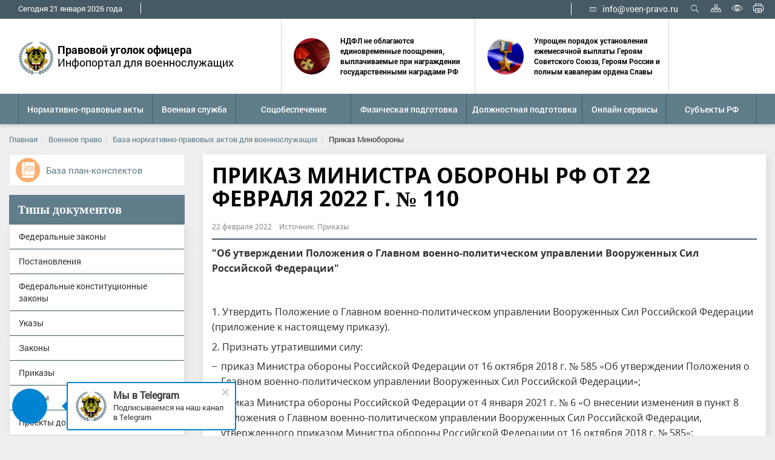

--- FILE ---
content_type: text/html; charset=UTF-8
request_url: https://voen-pravo.ru/voennoe_pravo/documents/projects-ppa/6219/
body_size: 27011
content:
<!DOCTYPE html><html lang="ru"><head>
<link rel="preload" href="/bitrix/cache/css/arturgolubev.cssinliner/v600_s1/css_united/8650f559b66b1521af6fdd12c4c94c2b.css" as="style"><title>Приказ Министра обороны РФ от 22 февраля 2022 г. № 110</title><meta name="keywords" content="приказ министра обороны рф от 22 февраля 2022 г. № 110" /><meta name="description" content="&amp;quot;Об утверждении Положения о Главном военно-политическом управлении Вооруженных Сил Российской Федерации&amp;quot;" /> <link rel="apple-touch-icon-precomposed" sizes="57x57" href="/local/templates/voen-pravo/favicon/apple-touch-icon-57x57.png" /> <link rel="apple-touch-icon-precomposed" sizes="114x114" href="/local/templates/voen-pravo/favicon/apple-touch-icon-114x114.png" /> <link rel="apple-touch-icon-precomposed" sizes="72x72" href="/local/templates/voen-pravo/favicon/apple-touch-icon-72x72.png" /> <link rel="apple-touch-icon-precomposed" sizes="144x144" href="/local/templates/voen-pravo/favicon/apple-touch-icon-144x144.png" /> <link rel="apple-touch-icon-precomposed" sizes="120x120" href="/local/templates/voen-pravo/favicon/apple-touch-icon-120x120.png" /> <link rel="apple-touch-icon-precomposed" sizes="152x152" href="/local/templates/voen-pravo/favicon/apple-touch-icon-152x152.png" /> <link rel="icon" type="image/png" href="/local/templates/voen-pravo/favicon/favicon-32x32.png" sizes="32x32" /> <link rel="icon" type="image/png" href="/local/templates/voen-pravo/favicon/favicon-16x16.png" sizes="16x16" /> <link rel='shortcut icon' type='image/ico' href='/local/templates/voen-pravo/favicon/favicon.ico' /> <!-- HTML5 shim and Respond.js for IE8 support of HTML5 elements and media queries --> <!--[if lt IE 9]>  <![endif]-->  <meta http-equiv="X-UA-Compatible" content="IE=edge" /><meta name="viewport" content="width=device-width, initial-scale=1, maximum-scale=1" /><script data-skip-moving="true">(function(w, d, n) {var cl = "bx-core";var ht = d.documentElement;var htc = ht ? ht.className : undefined;if (htc === undefined || htc.indexOf(cl) !== -1){return;}var ua = n.userAgent;if (/(iPad;)|(iPhone;)/i.test(ua)){cl += " bx-ios";}else if (/Windows/i.test(ua)){cl += ' bx-win';}else if (/Macintosh/i.test(ua)){cl += " bx-mac";}else if (/Linux/i.test(ua) && !/Android/i.test(ua)){cl += " bx-linux";}else if (/Android/i.test(ua)){cl += " bx-android";}cl += (/(ipad|iphone|android|mobile|touch)/i.test(ua) ? " bx-touch" : " bx-no-touch");cl += w.devicePixelRatio && w.devicePixelRatio >= 2? " bx-retina": " bx-no-retina";if (/AppleWebKit/.test(ua)){cl += " bx-chrome";}else if (/Opera/.test(ua)){cl += " bx-opera";}else if (/Firefox/.test(ua)){cl += " bx-firefox";}ht.className = htc ? htc + " " + cl : cl;})(window, document, navigator);</script><meta name="og:title" content="База нормативно-правовых актов для военнослужащих" /><meta name="og:description" content="Правовой уголок офицера voen-pravo.ru" /><!-- Yandex.RTB --><!-- Yandex.Metrika counter --><noscript><div><img src="https://mc.yandex.ru/watch/94767010" style="position:absolute; left:-9999px;" alt="" /></div></noscript><!-- /Yandex.Metrika counter --><link href="/bitrix/cache/css/arturgolubev.cssinliner/v600_s1/css_united/8650f559b66b1521af6fdd12c4c94c2b.css" type="text/css"  rel="stylesheet" onerror="document.body.classList.add('agic_reload_css');" >
</head><body class="boxed_1500"><div class="wrapper bg_white"> <a name="top"></a> <div id="panel"> </div> <div class="special-panel hidden hidden-print"> <div class="wrap-control clearfix"> <div class="control font-size"> <span>Размер шрифта:</span> <button class="normal active" data-font-size=""><em>A</em></button> <button class="medium" data-font-size="fz-medium"><em>A</em></button> <button class="large" data-font-size="fz-large"><em>A</em></button> </div> <div class="control font-family"> <span>Тип шрифта:</span> <button class="san-serif active" data-font-family="">Arial</button> <button class="serif" data-font-family="ff-serif">Times New Roman</button> </div> <div class="control color"> <span>Цвета сайта:</span> <button data-color="tm-white" class="white">Ц</button> <button data-color="tm-black" class="black">Ц</button> <button data-color="tm-blue" class="blue">Ц</button> <button data-color="tm-brown" class="brown">Ц</button> </div> <div class="control img-show"> <span>Изображения:</span><button class="img-show-button" data-image="Y"><i class="fa fa-square-o" aria-hidden="true"></i></button> </div> <div class="control wrap-full-link"> <button class="normal-version"><i class="fa fa-eye-slash margin-r-5" aria-hidden="true"></i>Обычная версия сайта</button> </div> <div class="control settings"> <button id="link_settings"><i class="fa fa-cogs" aria-hidden="true"></i> Настройки</button> </div> <div class="settings-panel"> <div class="wrap"> <div class="char-interval"> <span>Интервал между буквами (Кернинг):</span> <button data-interval="" class="normal active">Стандартный</button> <button data-interval="interval-medium" class="medium">Стандартный</button> <button data-interval="interval-large" class="large">Большой</button> </div> <div class="font-family"> <span>Выберите шрифт:</span> <button class="san-serif active" data-font-family="">Arial</button> <button class="serif" data-font-family="ff-serif">Times New Roman</button> </div> <div class="color"> <span>Выбор цветовой схемы:</span> <button data-color="tm-white" class="white">Черным по белому</button> <button data-color="tm-black" class="black">Белым по черному</button> <button data-color="tm-blue" class="blue">Темно-синим по голубому</button> <button data-color="tm-brown" class="brown">Коричневым по бежевому</button> </div> </div> </div> </div></div><!-- special-panel --> <div class="wrap-search-top collapse" id="search-panel"> <div class="wrap-form"> <h4 class="pull-left">Поиск по сайту</h4> <div class="pull-right"> <button type="button" class="close" aria-label="Close" title="Закрыть"> <i class="ion ion-ios-close-empty" aria-hidden="true"></i> <span class="sr-only">Закрыть</span> </button> </div> <div class="clearfix"></div> <div class="container-search"><form action="/search/index.php" class="form-inline"> <label>Введите запрос для поиска</label> <br /> <div class="form-group" id="title-search"> <div class="input-group"> <input id="title-search-input" type="text" name="q" value="" size="40" maxlength="50" autocomplete="off" class="form-control"> <div class="input-group-addon"><i class="ion ion-ios-search" aria-hidden="true"></i></div> </div> </div> <button type="submit" name="s" value="Найти" class="btn btn-default">Найти</button></form></div> </div> </div> <div class="wrap-content"> <div class="content"><header class="header"><div class="header-top"> <div class="hidden-xs hidden-print"> <div class="wrap-top-menu"> <div class="b-container"> <div style="display: flex; justify-content: space-between;"> <div> <ul class="nav nav-top"> <li style="margin: 5px 15px 6px 15px; padding-right: 30px; border-right: 1px solid #fff;"> <span>Сегодня</span> <span id="nowDay"></span> <span id="nowMonth"></span> <span id="nowYear"></span> <span>года</span> </li> </ul>  </div> <div> <!--'start_frame_cache_LkGdQn'--> <!--'end_frame_cache_LkGdQn'--></div><div><div class="wrap-icon-menu" style="display: flex;"><div class="contact-header hidden-xs hidden-sm"><p class="mail" style="margin: 5px 15px 6px 15px !important; padding-left: 30px; border-left: 1px solid #fff;"><a href="mailto:info@voen-pravo.ru"><i class="ion ion-ios-email-outline margin-r-10" aria-hidden="true"></i>info@voen-pravo.ru</a></p></div><div class="icon-header hidden-print"><a role="button" title="Открыть поиск" data-toggle="collapse" href="#search-panel" aria-expanded="false" aria-controls="search-panel" ><i class="ion ion-ios-search" aria-hidden="true"></i>Открыть поиск</a><a href="/sitemap.php" class="map" title="Карта сайта"><i class="icom icon-organization" aria-hidden="true"></i><span class="sr-only">Карта сайта</span></a><a href="#special" title="Включить версию для слабовидящих" class="special"><i class="ion ion-ios-eye-outline" aria-hidden="true"></i><span class="sr-only">Включить версию для слабовидящих</span></a><a href="#print" title="Печать страницы" class="print hidden-xs" onclick="window.print(); return false;"><i class="icom icon-printer" aria-hidden="true"></i><span class="sr-only">Печать страницы</span></a></div></div></div> </div> </div> </div> </div><div class="wrap-header-content"><div class="b-container"><div class="navbar-header new-head"><button type="button" class="navbar-toggle collapsed pull-left" data-toggle="collapse" data-target="#navbar-main" aria-expanded="false"><span class="icon-bar"></span><span class="icon-bar"></span><span class="icon-bar"></span><span class="sr-only">Мобильное меню</span></button><a class="btn_mob_search" role="button" data-toggle="collapse" href="#search-panel" aria-expanded="false" aria-controls="search-panel" ><i class="ion ion-ios-search" aria-hidden="true"></i></a><div class="mobile-header clearfix visible-xs-block new-show"><div class="wrap-gerb-new"><a href="/"><img loading="lazy" src="/local/templates/voen-pravo/images/nw-lg.png.webp"></a></div><div class="title-site"><span><b>Правовой уголок офицера </b><br>Инфопортал для военнослужащих </span></div></div><div class="admin_div" > <div class="wrap-gerb"><a href="/" title="Главная страница"><img loading="lazy" src="/upload/twim.gossite/logo_s1.jpg.webp" alt=""></a> </div> <div class="title-site hidden-xs"><b>Правовой уголок офицера </b><br>Инфопортал для военнослужащих</div><div class="h_news"><div class="h_news_item" id="bx_3218110189_7076"><a href="/news/ndfl-ne-oblagayutsya-edinovremennye-pooshchreniya-vyplachivaemye-pri-nagrazhdenii-gosudarstvennymi-n/"><img loading="lazy" class="preview_picture" border="0" src="/upload/resize_cache/iblock/5a1/g1s124q79pg1enhem1p800ft3kbu220h/200_200_2/nAgWUB67nUJkzJ7jP66C_ZDzkJz_scvvjnTdn_6aqyrEJy_PSnuFwGhm8cFW_ErKu9OVtG6LLtxmWumwlDZofXTWoSkY5hqAijvwVw_k4mRaJWQRuiI_wDH0IR6ZQTpQEreDKw_3vuMKbsezyB5EPeQP7Avyw.jpg.webp" alt="ндфл не облагаются единовременные поощрения, выплачиваемые при награждении государственными наградами рф" title="ндфл не облагаются единовременные поощрения, выплачиваемые при награждении государственными наградами рф" /></a><a href="/news/ndfl-ne-oblagayutsya-edinovremennye-pooshchreniya-vyplachivaemye-pri-nagrazhdenii-gosudarstvennymi-n/"><b>НДФЛ не облагаются единовременные поощрения, выплачиваемые при награждении государственными наградами РФ</b></a></div><div class="h_news_item" id="bx_3218110189_7075"><a href="/news/uproshchen-poryadok-ustanovleniya-ezhemesyachnoy-vyplaty-geroyam-sovetskogo-soyuza-geroyam-rossii-i-/"><img loading="lazy" class="preview_picture" border="0" src="/upload/resize_cache/iblock/e9b/z4jvtmunquvv6j0b6mev9ejof1x3cjej/200_200_2/Geroi_Rossii.jpg.webp" alt="упрощен порядок установления ежемесячной выплаты героям советского союза, героям россии и полным кавалерам ордена славы" title="упрощен порядок установления ежемесячной выплаты героям советского союза, героям россии и полным кавалерам ордена славы" /></a><a href="/news/uproshchen-poryadok-ustanovleniya-ezhemesyachnoy-vyplaty-geroyam-sovetskogo-soyuza-geroyam-rossii-i-/"><b>Упрощен порядок установления ежемесячной выплаты Героям Советского Союза, Героям России и полным кавалерам ордена Славы</b></a></div></div> <!--'start_frame_cache_y0XwfU'--><!--'end_frame_cache_y0XwfU'--> </div></div></div></div></div><div class="wrap-fix-menu"> <div class="wrap-main-menu collapse navbar-collapse new" id="navbar-main"> <div class="b-container new-show"><div class="new-show-mobb"> <!--'start_frame_cache_2DJmFo'--><!--'end_frame_cache_2DJmFo'--> </div><div class="new-soc-show-head"><a href="https://t.me/voen_pravo_ru"><img loading="lazy" src="/local/templates/voen-pravo/images/telegram.svg"><p>Наш канал в Telegram</p></a><a href="https://vk.com/voen_pravo"><img loading="lazy" src="/local/templates/voen-pravo/images/vk.svg"><p>Наша группа ВКонтакте</p></a></div><ul class="nav navbar-nav nav-main nav-main_"><li class="dropdown"><a href="/voennoe_pravo/" class="dropdown-toggle" data-hover="dropdown" data-delay="500" data-toggle="dropdown" role="button" aria-haspopup="true" aria-expanded="false"><span>Нормативно-правовые акты</span></a><ul class="dropdown-menu"><li><a href="/voennoe_pravo/documents/">База нормативных актов</a></li><li><a href="/voennoe_pravo/documents/federal-constitutional-laws/">Федеральные конституционные законы</a></li><li><a href="/voennoe_pravo/documents/federal-laws/">Федеральные законы</a></li><li><a href="/voennoe_pravo/documents/ukazy/">Указы Президента</a></li><li><a href="/voennoe_pravo/documents/resolution/">Постановления</a></li><li><a href="/voennoe_pravo/documents/laws/">Законы</a></li><li class="active"><a href="/voennoe_pravo/documents/projects-ppa/">Приказы</a></li><li><a href="/voennoe_pravo/documents/ustavy/">Уставы</a></li><li><a href="/voennoe_pravo/documents/draft-documents/">Проекты документов</a></li></ul></li><li class="dropdown"><a href="/voennaya-sluzhba/" class="dropdown-toggle" data-hover="dropdown" data-delay="500" data-toggle="dropdown" role="button" aria-haspopup="true" aria-expanded="false"><span>Военная служба</span></a><ul class="dropdown-menu"><li><a href="/voennaya-sluzhba/nagradnoe-delo/">Наградное дело</a></li><li><a href="/voennaya-sluzhba/duties-of-a-serviceman/">Обязанности должностных лиц</a></li></ul></li><li class="dropdown"><a href="/obespechenie-voenosluzasih/" class="dropdown-toggle" data-hover="dropdown" data-delay="500" data-toggle="dropdown" role="button" aria-haspopup="true" aria-expanded="false"><span>Соцобеспечение</span></a><ul class="dropdown-menu"><li><a href="/obespechenie-voenosluzasih/denezhnye-voprosy/">Денежное обеспечение</a></li><li><a href="/obespechenie-voenosluzasih/pensionnye-voprosy/">Пенсионное обеспечение</a></li><li><a href="/obespechenie-voenosluzasih/detskie-posobiya/">Детские пособия</a></li><li><a href="/obespechenie-voenosluzasih/zhilishchnye-voprosy/">Жилищное обеспечение</a></li><li><a href="/obespechenie-voenosluzasih/materinskiy-kapital/">Материнский капитал</a></li><li><a href="/obespechenie-voenosluzasih/alimenty/">Алименты</a></li></ul></li><li class="dropdown"><a href="/fizicheskaya-podgotovka/" class="dropdown-toggle" data-hover="dropdown" data-delay="500" data-toggle="dropdown" role="button" aria-haspopup="true" aria-expanded="false"><span>Физическая подготовка</span></a><ul class="dropdown-menu"><li><a href="/fizicheskaya-podgotovka/sport-and-health/">Спорт и здоровье</a></li><li><a href="/fizicheskaya-podgotovka/proverka-fizicheskoy-podgotovki/">Проверка физической подготовки</a></li><li><a href="/fizicheskaya-podgotovka/voenno-prikladnye-i-sluzhebno-prikladnye-vidy-sporta/">Военно-прикладные и служебно-прикладные виды спорта</a></li><li><a href="/fizicheskaya-podgotovka/the-list-of-exercises/">Перечень упражнений</a></li></ul></li><li class="dropdown"><a href="/komandirskaya-podgotovka/" class="dropdown-toggle" data-hover="dropdown" data-delay="500" data-toggle="dropdown" role="button" aria-haspopup="true" aria-expanded="false"><span>Должностная подготовка</span></a><ul class="dropdown-menu"><li><a href="/komandirskaya-podgotovka/konspekty/">База план-конспектов</a></li><li><a href="/komandirskaya-podgotovka/konspekty/avtomobilnaya-podgotovka/">Автомобильная подготовка</a></li><li><a href="/komandirskaya-podgotovka/konspekty/voenno-meditsinskaya-podgotovka/">Военно-медицинская подготовка</a></li><li><a href="/komandirskaya-podgotovka/konspekty/voenno-politicheskaya-podgotovka/">Военно-политическая подготовка</a></li><li><a href="/komandirskaya-podgotovka/konspekty/obshchevoinskie-ustavy/">Общевоинские уставы</a></li><li><a href="/komandirskaya-podgotovka/konspekty/ognevaya-podgotovka/">Огневая подготовка</a></li><li><a href="/komandirskaya-podgotovka/konspekty/osnovy-obespechenie-bvs/">Основы (обеспечение) БВС</a></li><li><a href="/komandirskaya-podgotovka/konspekty/podgotovka-po-svyazi/">Подготовка по связи</a></li><li><a href="/komandirskaya-podgotovka/konspekty/protivopozharnaya-podgotovka/">Противопожарная подготовка</a></li><li><a href="/komandirskaya-podgotovka/konspekty/rkhb-zashchita/">РХБ защита</a></li></ul></li><li class="dropdown"><a href="/online-service/" class="dropdown-toggle" data-hover="dropdown" data-delay="500" data-toggle="dropdown" role="button" aria-haspopup="true" aria-expanded="false"><span>Онлайн сервисы</span></a><ul class="dropdown-menu"><li><a href="/online-service/kalkulyator-rascheta-denezhnogo-dovolstviya/">Расчет денежного довольствия</a></li><li><a href="/online-service/kalkulyator-rascheta-denezhnoy-kompensatsii-za-naym-zhilya/">Расчет компенсации за найм</a></li><li><a href="/online-service/raschet-zhilishchnoy-subsidii/">Расчет жилищной субсидии</a></li><li><a href="/online-service/kalkulyator-rascheta-pensii-za-vyslugu-let/">Расчет пенсии за выслугу лет</a></li><li><a href="/online-service/kalkulyator-voennoy-pensii-po-potere-kormiltsa/">Расчет пенсии по потере кормильца</a></li><li><a href="/online-service/kalkulyator-rascheta-pensii-po-invalidnosti/">Расчет пенсии по инвалидности</a></li><li><a href="/online-service/calculation-of-payments-in-case-of-injury/">Расчет выплат по ранению</a></li><li><a href="/online-service/raschet-ballov-po-fizicheskoy-podgotovke-nfp-2023/">Расчет баллов по физической подготовке (НФП-2023)</a></li><li><a href="/online-service/raschet-edinovremennogo-pooshchreniya-pri-nagrazhdenii-prisvoenii-pochetnykh-zvaniy/">Расчет единовременного поощрения при награждении, присвоении почетных званий</a></li><li><a href="/online-service/monthly-compensation-payment-to-certain-categories-of-military-personnel/">Расчет ежемесячной компенсационной выплаты отдельным категориям военнослужащих</a></li><li><a href="/online-service/calculation-of-monetary-compensation-instead-of-providing-additional-days-of-rest/">Расчет денежной компенсации вместо предоставления дополнительных суток отдыха</a></li></ul></li><li class="first-item"><a href="/subjects_rf/"><span>Субъекты РФ</span></a></li></ul> </div> </div> </div></header> <main class="main"><div class="workarea"><div class="b-container "><ol class="breadcrumb"><li><a href="/" title="Главная">Главная</a></li><li><a href="/voennoe_pravo/" title="Военное право">Военное право</a></li><li><a href="/voennoe_pravo/documents/" title="База нормативно-правовых актов для военнослужащих">База нормативно-правовых актов для военнослужащих</a></li><li><span>Приказ Минобороны</span></li></ol><div class="row"><div class="col-sm-8 col-md-9"><div class="box"><div class="box-title"><h1>Приказ Министра обороны РФ от 22 февраля 2022 г. № 110</h1></div><div class="box-body"><style>.list-unstyled.blocks li a{	font-size: 14px !important;	}</style><style>@media(max-width: 450px){	body .wrapper{	background: #eee !important;	}
}</style><div style="margin-bottom: 0; margin-top: 0px;" class="wrap-left-menu new-s"><div class="block_info new-show new-s"><h4 class="mobile-shows-title">Выберите пункт меню</h4> <style>.list-unstyled.blocks li::before{	content: '';
}
.list-unstyled.blocks li{	box-shadow: 2.5px 4.33px 14px 0 rgba(0,0,0,.09);	margin-left: 0px;	background: #fff;	color: #607d8b;	margin-bottom: 0px;	border-top: 1px solid #455a63;	padding-top: 15px;	padding-bottom: 15px;
}
.list-unstyled.blocks li a{	margin-left: 15px;	font-size: 16px;	font-weight: 500;
}
.list-unstyled.blocks li:nth-child(1){	border-top: none;
}
.block_info h4{
background: #607d8b; color: #fff; margin: 0; padding-top: 15px; padding-bottom: 15px; /* margin-left: 15px; */ padding-left: 15px;
}
.nav.nav-left li{	padding: 0;
}
.nav.nav-left li a{	margin-left: 0;
}</style><ul style="border: unset; border-right: 1px solid #eee; border-left: 1px solid #eee;" class="list-unstyled blocks nav nav-left"><li><a href="/voennoe_pravo/documents/federal-laws/">Федеральные законы</a></li><li><a href="/voennoe_pravo/documents/resolution/">Постановления</a></li><li><a href="/voennoe_pravo/documents/federal-constitutional-laws/">Федеральные конституционные законы</a></li><li><a href="/voennoe_pravo/documents/ukazy/">Указы</a></li><li><a href="/voennoe_pravo/documents/laws/">Законы</a></li><li><a href="/voennoe_pravo/documents/projects-ppa/" class="selected">Приказы</a></li><li><a href="/voennoe_pravo/documents/ustavy/">Уставы</a></li><li><a href="/voennoe_pravo/documents/draft-documents/">Проекты документов</a></li></ul></div></div><p class="date">22 февраля 2022 &nbsp;&nbsp;&nbsp;Источник: Приказы</p> <div class="_row nav-news-detail new-shows" style="position: relative;"> <div class="social-likes"> </div> </div><hr><p class="preview_text">&quot;Об утверждении Положения о Главном военно-политическом управлении Вооруженных Сил Российской Федерации&quot;</p> <div class="box banner_box item_bloks1"><!--'start_frame_cache_ALOAcH'--><!-- Yandex.RTB R-A-13025720-1 --><div id="yandex_rtb_R-A-13025720-1"></div>  <br><!--'end_frame_cache_ALOAcH'--></div><div class="news-detail new-show"> <p></p><h1> </h1><h1> </h1><h1> </h1><p></p><p></p><p> 1. Утвердить Положение о Главном военно-политическом управлении Вооруженных Сил Российской Федерации (приложение к настоящему приказу).</p><p> 2. Признать утратившими силу:</p><p></p><ul><li><p> приказ Министра обороны Российской Федерации от 16 октября 2018 г. № 585 «Об утверждении Положения о Главном военно-политическом управлении Вооруженных Сил Российской Федерации»;</p> </li><li><p> приказ Министра обороны Российской Федерации от 4 января 2021 г. № 6 «О внесении изменения в пункт 8 Положения о Главном военно-политическом управлении Вооруженных Сил Российской Федерации, утвержденного приказом Министра обороны Российской Федерации от 16 октября 2018 г. № 585»;</p> </li><li><p> подпункт 2 пункта 3 Перечня изменений, внесенных в приказы Министра обороны Российской Федерации (приложение к приказу Министра обороны Российской Федерации от 27 июля 2020 г. № 342 «О внесении изменений в приказы Министра обороны Российской Федерации»).</p> </li></ul><p></p><p></p><p></p><p style="text-align: center;"> МИНИСТР ОБОРОНЫ РОССИЙСКОЙ ФЕДЕРАЦИИ</p><p style="text-align: center;"></p><p style="text-align: center;"> генерал армии</p><p style="text-align: right;"> С.Шойгу</p> <br><p style="text-align: right;"> Приложение</p><p style="text-align: right;"></p><p style="text-align: right;"> к приказу Министра обороны Российской Федерации</p><p style="text-align: right;"></p><p style="text-align: right;"> от «22» февраля 2022 г. № 110</p><p></p><p></p><h2 style="text-align: center;">Положение о Главном военно-политическом управлении Вооруженных Сил Российской Федерации</h2><p></p><h3 align="center">I. Общие положения </h3><p></p><p> 1. Настоящее Положение разработано на основании Положения о Министерстве обороны Российской Федерации, утвержденного Указом Президента Российской Федерации от 16 августа 2004 г. № 1082.</p><p> 2. Главное военно-политическое управление Вооруженных Сил Российской Федерации<a href="#_ftn1">*</a>предназначено для организации в Вооруженных Силах военно-политической работы, а также руководства в пределах предоставленных полномочий военно-политическими органами.</p><p> 3. Главное военно-политическое управление является центральным органом военного управления.</p><p> 4. Главное военно-политическое управление в своей деятельности руководствуется Конституцией Российской Федерации, федеральными конституционными законами, федеральными законами, актами Президента Российской Федерации, в том числе издаваемыми им как Верховным Главнокомандующим Вооруженными Силами Российской Федерации, Правительства Российской Федерации, международными договорами Российской Федерации, нормативными правовыми актами федеральных органов исполнительной власти, изданными в пределах их компетенции, правовыми актами Министерства обороны, а также настоящим Положением.</p><p> 5. В процессе своей деятельности Главное военно-политическое управление взаимодействует с заместителями Министра обороны Российской Федерации, центральными и иными органами военного управления, в установленном порядке - с Администрацией Президента Российской Федерации, Аппаратом Правительства Российской Федерации, палатами Федерального Собрания Российской Федерации, федеральными органами исполнительной власти, федеральными государственными органами, органами государственной власти субъектов Российской Федерации, иными государственными органами, органами местного самоуправления, общественными объединениями и организациями (в том числе с религиозными организациями традиционных конфессий).</p><p> 6. Организационная структура Главного военно-политического управления определяется штатом, утверждаемым в установленном порядке.</p><p></p><h3 align="center">II. Основные задачи Главного военно-политического управления </h3><p></p><p> 7. Основными задачами Главного военно-политического управления являются:</p><p> 1) организация деятельности военно-политических органов и совершенствование системы военно-политической работы Вооруженных Сил;</p><p> 2) организация комплектования военно-политических органов и подготовки специалистов военно-политической работы;</p><p> 3) организация работы по укреплению правопорядка и воинской дисциплины в Вооруженных Силах;</p><p> 4) организация военно-политической пропаганды и агитации в Вооруженных Силах;</p><p> 5) организация военно-патриотической работы;</p><p> 6) организация военно-социальной работы в Вооруженных Силах;</p><p> 7) организация культурно-досуговой работы в Вооруженных Силах;</p><p> 8) организация духовно-просветительской работы и работы с верующими военнослужащими в Вооруженных Силах;</p><p> 9) организационно-техническое обеспечение деятельности Общественного совета;</p><p> 10) организация работы с ветеранами Вооруженных Сил, общественными объединениями ветеранов Вооруженных Сил;</p><p> 11) организация обеспечения Вооруженных Сил техническими средствами, полиграфическим оборудованием, культурно-досуговым имуществом по номенклатуре Главного военно-политического управления;</p><p> 12) организация геральдического обеспечения Вооруженных Сил.</p><p></p><h3 align="center">III. Функции Главного военно-политического управления </h3><p></p><p> 8. Главное военно-политическое управление осуществляет следующие функции:</p><p> 1) в части организации деятельности военно-политических органов и совершенствования системы военно-политической работы Вооруженных Сил:</p><p> изучение опыта военно-политической работы, его анализ и определение направлений совершенствования военно-политической работы в Вооруженных Силах;</p><p> разработка проектов правовых актов по вопросам организации военно-политической работы в Вооруженных Силах;</p><p> подготовка предложений в проекты концепции и плана строительства и развития Вооруженных Сил, плана применения Вооруженных Сил, плана оперативного оборудования территории Российской Федерации в целях обороны, государственной программы вооружения, государственного оборонного заказа, а также государственных программ Российской Федерации, реализуемых Министерством обороны;</p><p> подготовка предложений в проект плана деятельности Министерства обороны в части, касающейся компетенции Главного военно-политического управления;</p><p> разработка и организация выполнения плана деятельности Главного военно-политического управления;</p><p> планирование военно-политической работы в Вооруженных Силах и контроль за ее проведением в войсках (силах) в мирное и военное время;</p><p> разработка плана совершенствования системы военно-политической работы Вооруженных Сил, организация и контроль его выполнения;</p><p> подготовка предложений по совершенствованию организационно-штатной структуры военно-политических органов;</p><p> координация деятельности органов военного управления и организаций Вооруженных Сил по вопросам совершенствования системы воспитания военнослужащих Вооруженных Сил;</p><p> участие в разработке и выполнении мобилизационного плана Вооруженных Сил в части, касающейся плана обеспечения мобилизационного развертывания Вооруженных Сил техническими средствами по номенклатуре Главного военно-политического управления;</p><p> организация мероприятий по обеспечению боевой и мобилизационной готовности Главного военно-политического управления;</p><p> методическое обеспечение военно-политической работы в Вооруженных Силах;</p><p> организация проведения сборов (оперативно-специальных, методических) руководящего состава военно-политических органов и специалистов военно-политической работы;</p><p> организационно-методическое руководство научной работой в части, касающейся организации военно-политической работы в Вооруженных Силах;</p><p> проведение совместно с Департаментом психологической работы Министерства обороны анализа морально-политического и психологического состояния личного состава, выработка предложений и участие в реализации мер по его поддержанию на уровне, обеспечивающем выполнение задач по предназначению;</p><p> организация взаимодействия с военно-политическими органами (воспитательной работы, по работе с личным составом) других войск, воинских формирований и органов по вопросам военно-политической работы;</p><p> участие в планировании и проведении мероприятий по вопросам международного военного сотрудничества в части, касающейся компетенции Главного военно-политического управления;</p><p> осуществление в установленном порядке мероприятий по защите государственной и иной охраняемой законом тайны, а также по защите информации в части, касающейся решения задач, возложенных на Главное военно-политическое управление;</p><p> организация и осуществление работы по определению потребности в бюджетных ассигнованиях, подготовке расчетов и обоснований по закрепленным направлениям деятельности, а также своевременному их представлению в органы военного управления, осуществляющие планирование бюджетных ассигнований для включения в проект федерального закона о федеральном бюджете на очередной финансовый год и плановый период (о внесении изменений в федеральный закон о федеральном бюджете на текущий финансовый год и плановый период);</p><p> подготовка и представление в установленном порядке предложений по распределению (перераспределению) лимитов бюджетных обязательств и объемов бюджетных ассигнований по закрепленным направлениям деятельности;</p><p> осуществление мероприятий по целевому расходованию бюджетных ассигнований, выделенных Главному военно-политическому управлению по статьям расходов сводной бюджетной сметы Министерства обороны;</p><p> 2) в части организации комплектования военно-политических органов и подготовки специалистов военно-политической работы:</p><p> организация подбора и расстановки кадров на должности, подлежащие замещению военнослужащими и федеральными государственными гражданскими служащими, в Главном военно-политическом управлении, органах военного управления и организациях, подчиненных заместителю Министра обороны Российской Федерации - начальнику Главного военно-политического управления Вооруженных Сил Российской Федерации<a href="#_ftn2">*</a>;</p><p> рассмотрение материалов по вопросам назначения на воинские должности, присвоения воинских званий, награждения, увольнения отдельных категорий военнослужащих<a href="#_ftn3">**</a> военно-политических органов;</p><p> организация подготовки специалистов военно-политической работы по основным профессиональным образовательным программам и программам дополнительного профессионального образования;</p><p> организационно-методическое обеспечение подготовки военных кадров в военных образовательных организациях высшего образования Министерства обороны по вопросам организации военно-политической работы в Вооруженных Силах;</p><p> 3) в части организации работы по укреплению правопорядка и воинской дисциплины в Вооруженных Силах:</p><p> проведение анализа состояния правопорядка и воинской дисциплины в Вооруженных Силах, выработка мер по профилактике правонарушений, гибели и травматизма личного состава, подготовка соответствующих информационно-справочных, аналитических и методических материалов;</p><p> подготовка (участие в подготовке) проектов законодательных и иных нормативных правовых актов по вопросам укрепления правопорядка и воинской дисциплины в Вооруженных Силах;</p><p> осуществление контроля за соблюдением в Вооруженных Силах требований законодательства Российской Федерации, правовых актов Министерства обороны по вопросам укрепления правопорядка и воинской дисциплины, участие в проведении разбирательств по фактам совершения личным составом правонарушений;</p><p> организация в установленном порядке взаимодействия с органами военной прокуратуры, военными следственными органами Следственного комитета Российской Федерации, другими правоохранительными органами и военными судами Российской Федерации по вопросам профилактики правонарушений в Вооруженных Силах;</p><p> координация деятельности органов военного управления по противодействию незаконному потреблению и обороту наркотических средств и психотропных веществ в Вооруженных Силах;</p><p> проведение совместно с Департаментом психологической работы Министерства обороны анализа суицидальных происшествий в Вооруженных Силах, эффективности деятельности должностных лиц по их предупреждению, разработка необходимых профилактических мер;</p><p> 4) в части организации военно-политической пропаганды и агитации в Вооруженных Силах:</p><p> организация в Вооруженных Силах военно-политической подготовки, военно-политического информирования, единых дней информирования, иных агитационно-пропагандистских мероприятий и акций;</p><p> разработка и реализация мер, направленных на повышение в обществе и Вооруженных Силах авторитета и престижа военной службы, сохранение и приумножение патриотических и боевых традиций, военно-патриотическое воспитание личного состава;</p><p> организация информационно-разъяснительной работы по порядку реализации избирательных прав военнослужащих и лиц гражданского персонала Вооруженных Сил;</p><p> организация и контроль выполнения мероприятий по противодействию идеологии экстремизма и терроризма в Вооруженных Силах;</p><p> участие в выполнении задач информационного противоборства, организация работы по защите личного состава от негативного информационно-психологического воздействия;</p><p> методическое руководство деятельностью редакций, телерадиоцентров и периодических изданий, подчиненных командующим объединениями (командирам соединений);</p><p> организационно-методическое обеспечение наглядно-художественного оформления территории и объектов (помещений) органов военного управления, воинских частей (подразделений) в целях популяризации истории и государственных символов Российской Федерации, а также истории, современного состояния, воинских символов и реликвий Вооруженных Сил, боевых традиций воинских частей и героических поступков военнослужащих;</p><p> разработка норм подписки на периодические издания в Вооруженных Силах, организация работы по обеспечению органов военного управления и воинских частей периодическими печатными изданиями и агитационно-пропагандистской продукцией;</p><p> организация разработки, издания и обеспечения органов военного управления и воинских частей учебно-методическими пособиями по вопросам военной истории и военно-политической работы в Вооруженных Силах;</p><p> выполнение функций заказывающего органа по подготовке документальных (учебных) фильмов и видеоматериалов в интересах военно-политической пропаганды и агитации;</p><p> разработка в пределах предоставленных полномочий проектов актов Правительства Российской Федерации об утверждении правил предоставления субсидий юридическим лицам, а также организация в пределах предоставленных полномочий разработки, согласования с заинтересованными органами военного управления и подписания соглашений о предоставлении субсидий из федерального бюджета юридическим лицам, участие в контроле за их использованием на цели, установленные в соответствующих соглашениях;</p><p> 5) в части организации военно-патриотической работы:</p><p> реализация в пределах предоставленных полномочий государственных программ (проектов) патриотического воспитания граждан Российской Федерации и их подготовки к военной службе;</p><p> разработка и реализация мер, направленных на повышение в обществе авторитета и престижа военной службы, в рамках организации военно-патриотической работы;</p><p> координация взаимодействия органов военного управления с федеральными органами исполнительной власти, органами государственной власти субъектов Российской Федерации, общественными организациями в интересах военно-патриотического воспитания молодежи;</p><p> оказание организационной и методической помощи в развитии молодежных общественных объединений военно-патриотической направленности, в том числе Всероссийского детско-юношеского военно-патриотического общественного движения «ЮНАРМИЯ»;</p><p> оказание содействия органам государственной власти субъектов Российской Федерации по вопросам методического обеспечения военно-патриотической работы, в том числе - по организации деятельности учебно-методических центров военно-патриотического воспитания молодежи «Авангард»;</p><p> участие в организационно-техническом, методическом и ином обеспечении деятельности Межведомственной комиссии по подготовке граждан Российской Федерации к военной службе и военно- патриотическому воспитанию;</p><p> координация в пределах предоставленных полномочий деятельности общественных организаций (объединений) в интересах военно-патриотической работы;</p><p> 6) в части организации военно-социальной работы в Вооруженных Силах:</p><p> изучение, анализ и прогнозирование социальной обстановки в войсках (силах), обеспечение в пределах предоставленных полномочий соблюдения мер социальной защиты военнослужащих, граждан, уволенных с военной службы, и членов их семей, лиц гражданского персонала Вооруженных Сил;</p><p> участие в анализе результатов мониторинга социально-экономического и правового положения военнослужащих, граждан, уволенных с военной службы, и членов их семей, а также в подготовке предложений в пределах своей компетенции для принятия соответствующих решений;</p><p> участие в подготовке нормативных правовых актов по вопросам социальной защиты военнослужащих, граждан, уволенных с военной службы, и членов их семей, лиц гражданского персонала Вооруженных Сил;</p><p> координация деятельности органов военного управления по вопросам реализации установленных законодательными и иными нормативными правовыми актами мер социальной защиты военнослужащих, граждан, уволенных с военной службы, и членов их семей, лиц гражданского персонала Вооруженных Сил;</p><p> выработка предложений по порядку выдачи рекомендаций командиров гражданам, прошедшим военную службу по призыву и поступающим на подготовительные отделения федеральных государственных образовательных организаций высшего образования на обучение за счет бюджетных ассигнований федерального бюджета;</p><p> организация работы по оказанию всесторонней поддержки военнослужащим, пострадавшим при исполнении обязанностей военной службы, и членам семей погибших (умерших) военнослужащих;</p><p> организация правового обучения в Вооруженных Силах;</p><p> оказание содействия семьям военнослужащих в разрешении социальных проблем;</p><p> организация взаимодействия с профсоюзными организациями, включающими лиц гражданского персонала Вооруженных Сил;</p><p> методическое обеспечение военно-социальной работы в Вооруженных Силах;</p><p> организация работы по награждению Почетной грамотой Министерства обороны Российской Федерации;</p><p> определение потребности Министерства обороны в бюджетных ассигнованиях на наградной фонд на очередной финансовый год и плановый период, разработка проекта плана распределения бюджетных ассигнований на наградной фонд;</p><p> 7) в части организации культурно-досуговой работы в Вооруженных Силах:</p><p> планирование применения сил и средств культурно-досуговой работы в системе военно-политической работы в Вооруженных Силах;</p><p> организационно-правовое и методическое обеспечение деятельности учреждений культуры и искусства Вооруженных Сил, содержащихся на самостоятельных штатах (за исключением учреждений культуры и искусства, руководство деятельностью которых осуществляет Департамент культуры Министерства обороны), а также структурных подразделений воинских частей, осуществляющих деятельность в сфере культурно-досуговой работы (далее - войсковые военные учреждения культуры);</p><p> организация культурно-художественного обслуживания личного состава при осуществлении всех видов деятельности войск (сил);</p><p> организация кино- и видеообслуживания личного состава;</p><p> организация в Вооруженных Силах работы в области военно-музейного и библиотечного дела;</p><p> организация взаимодействия в установленном порядке органов военного управления и воинских частей с организациями и деятелями культуры и искусства в интересах духовно-нравственного и военно-патриотического воспитания личного состава;</p><p> организация и ведение оперативного учета, анализ и прогнозирование количественного и качественного состава войсковых военных учреждений культуры и специалистов культурно-досуговой работы органов военного управления и воинских частей;</p><p> координация деятельности по формированию, утверждению и выполнению государственных заданий, сбор, обобщение и направление в центральный орган военного управления, осуществляющий бюджетное планирование, сведений о потребности в бюджетных ассигнованиях на финансовое обеспечение выполнения государственных заданий федеральными учреждениями культуры, находящимися в ведении главнокомандующих видами Вооруженных Сил, командующих войсками военных округов, Северным флотом, родами войск Вооруженных Сил, по закрепленным за Главным военно-политическим управлением статьям бюджетной сметы Министерства обороны;</p><p> организация и ведение оперативного учета памятников, размещенных на территории органов военного управления и воинских частей;</p><p> координация деятельности Комиссии по выявлению и сохранению объектов военно-технической истории и фортификации, расположенных вне государственных и частных военно-исторических и военно-технических музеев, экспозиций и хранилищ;</p><p> 8) в части организации духовно-просветительской работы и работы с верующими военнослужащими в Вооруженных Силах:</p><p> организационно-правовое обеспечение работы по реализации личным составом права на свободу вероисповедания с учетом особенностей военной службы в повседневной деятельности войск (сил), в ходе выполнения учебно-боевых (боевых), специальных и иных задач;</p><p> координация взаимодействия органов военного управления и религиозных организаций традиционных конфессий по вопросам организации и осуществления духовно-просветительской работы и работы с верующими военнослужащими;</p><p> изучение и подбор совместно с уполномоченными структурными подразделениями религиозных организаций традиционных конфессий кандидатов для назначения на должности помощников командиров по работе с верующими военнослужащими;</p><p> анализ влияния религиозной обстановки в местах дислокации (базирования) войск (сил) и воинских коллективах на выполнение ими задач по предназначению;</p><p> методическое обеспечение вопросов духовно-нравственного и военно-патриотического воспитания личного состава, предотвращения национальных и религиозных конфликтов, профилактики проявлений религиозного экстремизма;</p><p> организация и ведение оперативного учета количественного и качественного состояния расположенных на территориях воинских частей культовых зданий, сооружений, иных мест и объектов, предназначенных для отправления религиозного культа и религиозного почитания;</p><p> 9) в части организационно-технического обеспечения деятельности Общественного совета:</p><p> участие в подготовке предложений Министерства обороны по формированию структуры и персонального состава Общественного совета;</p><p> участие в планировании работы Общественного совета;</p><p> организация подготовки пленарных заседаний Общественного совета, заседаний президиума и комиссий Общественного совета;</p><p> организация работы членов Общественного совета в войсках (силах) в соответствии с планом основных мероприятий Общественного совета;</p><p> координация взаимодействия Общественного совета с органами военного управления;</p><p> 10) в части организации работы с ветеранами Вооруженных Сил, общественными объединениями ветеранов Вооруженных Сил:</p><p> участие в подготовке проектов правовых актов по вопросам работы с ветеранами в части, касающейся Министерства обороны;</p><p> участие в подготовке мероприятий с ветеранами в связи с проведением государственных праздников Российской Федерации, дней воинской славы (победных дней) России, иных знаменательных и памятных дат;</p><p> оказание содействия в деятельности Общероссийской общественной организации ветеранов Вооруженных Сил и других общественных объединений ветеранов Вооруженных Сил;</p><p> участие в подготовке материалов к заседаниям Российского организационного комитета «Победа», Координационного совета ветеранских организаций при Российском организационном комитете «Победа» и Комиссии по делам ветеранов при Президенте Российской Федерации, а также в выполнении их решений;</p><p> оказание организационной и методической помощи Управлению генеральных инспекторов Министерства обороны по вопросам повседневной деятельности;</p><p> организация работы по подготовке сведений о ветеранах Великой Отечественной войны 1941-1945 годов - пенсионерах Министерства обороны для подготовки поздравлений Президента Российской Федерации;</p><p> 11) в части организации обеспечения Вооруженных Сил техническими средствами, полиграфическим оборудованием, культурно-досуговым имуществом по номенклатуре Главного военно-политического управления (далее - технические средства):</p><p> разработка проектов правовых актов Министерства обороны в части снабжения техническими средствами и их эксплуатации;</p><p> планирование обеспечения довольствующих органов военных округов (флотов), органов военного управления, прикрепленных на централизованное снабжение техническими средствами к Главному военно-политическому управлению;</p><p> ведение оперативного учета технических средств по военным округам (флотам), органам военного управления на основании данных, получаемых в соответствии с табелем срочных донесений;</p><p> подготовка предложений в государственную программу вооружения и государственный оборонный заказ по номенклатуре Главного военно-политического управления;</p><p> выполнение функций заказывающего органа по закупкам для обеспечения Вооруженных Сил товарами, работами, услугами по закрепленной номенклатуре (направлениям деятельности) в пределах доведенных лимитов бюджетных обязательств;</p><p> выполнение функций довольствующего органа по обеспечению Вооруженных Сил техническими средствами в соответствии с порядком, установленным в Министерстве обороны;</p><p> организация работ по снятию со снабжения технических средств, не имеющих перспектив применения в Вооруженных Силах, а также по принятию на снабжение новых образцов технических средств;</p><p> 12) в части организации геральдического обеспечения Вооруженных Сил:</p><p> разработка порядка учреждения, изготовления и использования в Вооруженных Силах ведомственных наград, грамот, официальных геральдических знаков (за исключением официальных геральдических знаков, утверждаемых Президентом Российской Федерации), порядка проведения ведомственной геральдической экспертизы проектов и образцов официальных геральдических знаков;</p><p> координация работы органов военного управления и воинских частей по разработке, учреждению, изготовлению, регистрации, учету и использованию в Вооруженных Силах официальных символов;</p><p> проведение ведомственной геральдической экспертизы проектов и образцов официальных геральдических знаков в Вооруженных Силах;</p><p> совершенствование системы воинских символов Вооруженных Сил: эмблем, знаков различия и отличия, знамен и флагов;</p><p> организация ведения и хранения Геральдического регистра Вооруженных Сил Российской Федерации;</p><p> организация и проведение мероприятий по популяризации государственных символов и знаков, научных исследований по вопросам развития военной геральдики, символики, эмблематики, фалеристики и вексилологии;</p><p> взаимодействие в установленном порядке с государственными органами и общественными организациями по вопросам геральдического обеспечения;</p><p> выполнение в установленном порядке в Министерстве обороны функций государственного заказчика геральдического имущества по закрепленной номенклатуре.</p><p> Главное военно-политическое управление осуществляет также иные функции по решениям Министра обороны Российской Федерации.</p><p></p><h3 align="center">IV. Руководство Главного военно-политического управления </h3><p></p><p> 9. Главное военно-политическое управление возглавляет заместитель Министра обороны Российской Федерации - начальник Главного военно-политического управления Вооруженных Сил Российской Федерации (далее - заместитель Министра обороны Российской Федерации - начальник Главного военно-политического управления).</p><p> Заместитель Министра обороны Российской Федерации - начальник Главного военно-политического управления является прямым начальником личного состава Главного военно-политического управления и подчиняется Министру обороны Российской Федерации.</p><p> 10. Заместитель Министра обороны Российской Федерации - начальник Главного военно-политического управления в мирное и военное время отвечает: за боевую и мобилизационную готовность Главного военно-политического управления; за успешное выполнение задач и функций, возложенных на Главное военно-политическое управление; за подготовку, воспитание, воинскую (служебную) дисциплину, правопорядок, морально-политическое и психологическое состояние личного состава Главного военно-политического управления, охрану труда и безопасность военной службы; за внутренний порядок в Главном военно-политическом управлении; за организацию всестороннего обеспечения личного состава Главного военно-политического управления.</p><p> 11. Заместитель Министра обороны Российской Федерации - начальник Главного военно-политического управления имеет трех заместителей начальника Главного военно-политического управления, в том числе одного первого заместителя.</p><p> Определение обязанностей заместителей начальника Главного военно-политического управления осуществляет заместитель Министра обороны Российской Федерации - начальник Главного военно-политического управления.</p><p> 12. Заместитель Министра обороны Российской Федерации - начальник Главного военно-политического управления исполняет обязанности, определенные правовыми актами Министерства обороны Российской Федерации<a href="#_ftn4">*</a>, а также в рамках руководства Главным военно-политическим управлением:</p><p> 1) организует выполнение задач и функций, возложенных на Главное военно-политическое управление;</p><p> 2) руководит приведением Главного военно-политического управления в боевую готовность;</p><p> 3) организует проведение мероприятий по оперативной и мобилизационной подготовке Главного военно-политического управления, а также военно-политических органов;</p><p> 4) организует приписку граждан, работающих (проходящих государственную гражданскую службу) в Главном военно-политическом управлении в мирное время, пребывающих в запасе, для направления по мобилизации и в военное время на работу в должностях гражданского персонала Вооруженных Сил;</p><p> 5) участвует в планировании и реализации задач боевой и мобилизационной готовности, подготовки и применения войск (сил) по вопросам, отнесенным к компетенции Главного военно- политического управления;</p><p> 6) организует разработку и выполнение плана совершенствования системы военно-политической работы Вооруженных Сил, плана военно-политической работы в Вооруженных Силах, плана подготовки Главного военно-политического управления;</p><p> 7) рассматривает и согласовывает проекты правовых актов, планов, программ и иных служебных документов по вопросам, входящим в компетенцию Главного военно-политического управления;</p><p> 8) проводит оперативно-специальные и учебно-методические сборы с заместителями (помощниками) руководителей центральных органов военного управления, главнокомандующих видами Вооруженных Сил, командующих войсками военных округов, Северным флотом, родами войск Вооруженных Сил, флотами и объединениями по военно-политической работе, другими специалистами военно-политической работы;</p><p> 9) возглавляет в установленном порядке комиссии по проверке состояния военно-политической работы в органах военного управления и воинских частях;</p><p> 10) принимает участие в работе Комитета руководителей органов по работе с личным составом (воспитательной работы) министерств обороны государств - участников Содружества Независимых Государств при Совете министров обороны государств - участников Содружества Независимых Государств;</p><p> 11) решает в установленном порядке вопросы прохождения в Главном военно-политическом управлении военной службы военнослужащими и государственной гражданской службы федеральными государственными гражданскими служащими;</p><p> 12) представляет в установленном порядке предложения о поощрении личного состава Главного военно-политического управления;</p><p> 13) осуществляет функции руководителя довольствующего и заказывающего органа Министерства обороны по закрепленной номенклатуре специальной техники, военно-технического и геральдического имущества;</p><p> 14) организует целевое, экономное и рациональное использование материальных ценностей и денежных средств, находящихся в ведении Главного военно-политического управления, принимает в установленном порядке и в пределах своей компетенции решение о списании материальных ценностей и сумм ущерба;</p><p> 15) издает приказы и дает указания в пределах своих полномочий, организует и проверяет их выполнение;</p><p> 16) утверждает положения о структурных подразделениях и должностные обязанности непосредственно подчиненных должностных лиц Главного военно-политического управления;</p><p> 17) организует мероприятия по противодействию коррупции в Главном военно-политическом управлении;</p><p> 18) организует участие представителей Главного военно-политического управления в судебных заседаниях по рассмотрению дел в части, касающейся деятельности Главного военно-политического управления;</p><p> 19) организует и обеспечивает рассмотрение обращений граждан и организаций по вопросам, отнесенным к компетенции Главного военно-политического управления;</p><p> 20) организует и обеспечивает защиту государственной и иной охраняемой законом тайны, а также защиту информации в Главном военно-политическом управлении;</p><p> 21) принимает решение о передаче в установленном порядке органам государственной власти и организациям Российской Федерации сведений, составляющих государственную тайну, отнесенных к его компетенции, со степенью секретности «совершенно секретно» и «секретно».</p><p> Заместитель Министра обороны Российской Федерации - начальник Главного военно-политического управления осуществляет также иные полномочия в соответствии с Регламентом Министерства обороны Российской Федерации, должностными обязанностями и решениями Министра обороны Российской Федерации.</p><p></p> <br> <br><hr width="33%" size="1" align="left"><p> <a href="#_ftnref1">*</a> Далее в тексте настоящего Положения, если не оговорено особо, для краткости будут именоваться: Вооруженные Силы Российской Федерации - Вооруженными Силами; Министерство обороны Российской Федерации - Министерством обороны; Главное военно-политическое управление Вооруженных Сил Российской Федерации - Главным военно-политическим управлением; военно-политические органы Вооруженных Сил Российской Федерации - военно-политическими органами; объединения, соединения, воинские части, корабли и организации Вооруженных Сил Российской Федерации - воинскими частями; личный состав Вооруженных Сил Российской Федерации - личным составом; федеральные государственные гражданские служащие н работники Вооруженных Сил Российской Федерации - лицами гражданского персонала Вооруженных Сил; личный состав военно-политических органов, а также помощники командиров воинских частей по работе с верующими военнослужащими и должностные лица воинских частей, подчиненные по специальным вопросам должностным лицам военно-политических органов, - специалистами военно-политической работы; Общественный совет при Министерстве обороны Российской Федерации - Общественным советом.</p> <a href="#_ftnref2">*</a> За исключением Департамента психологической работы Министерства обороны. <br><p> <a href="#_ftnref3">**</a> Здесь и далее в тексте настоящего Положения под отдельными категориями военнослужащих понимаются: заместители командиров (начальников) по военно-политической работе со штатно-должностной категорией от «подполковник» и выше, выпускники вузов - специалисты военно-политической работы, граждане, пребывающие в запасе и поступающие на военную службу по контракту на воинские должности специалистов военно-политической работы, подлежащие замещению офицерами.</p> <a href="#_ftnref4">*</a> Приказ Министра обороны Российской Федерации от 16 октября 2018 г. № 580 «Об обязанностях заместителя Министра обороны Российской Федерации - начальника Главного военно-политического управления Вооруженных Сил Российской Федерации». <br> <br> <a href="/search/?tags="></a></div><hr class="line_hr" style="display: block; color: #455a64; height: 0px; border-top: 0; border-bottom: 2px solid #455a64; outline: none; background-color: transparent; width: 98%;"><br><p><a class="btn btn-info" href="/voennoe_pravo/documents/">Все документы</a></p> <div class="box banner_box"> <!--'start_frame_cache_Zg1Ab0'--><!--'end_frame_cache_Zg1Ab0'--> </div><div class="semi_doc"><h2 class="semi_doc_title">ЧИТАЙТЕ ТАКЖЕ</h2> <div class="news-list b-container"> <div class="row"> <div id="0" class="item col-sm-6" id="bx_651765591_9325"> <div class="wrap-media"> <div class="wrap-img"> <a><img loading="lazy" src="/upload/iblock/faf/03h2boqbtr4r2zmba644xhn1h7hsk9ee/prikaz_ministra_oborony_rossiyskoy_federatsii_ot_29_noyabrya_2025_g_n_770.jpg" alt="Приказ Министра обороны Российской Федерации от 29 ноября 2025 г. N 770" title="Приказ Министра обороны Российской Федерации от 29 ноября 2025 г. N 770" class="img-responsive" /></a> </div> </div> <div class="wrap-text"> <p class="date"><i class="fa fa-calendar margin-r-5" aria-hidden="true"></i>29 декабря 2025</p> <a id="0" href="/voennoe_pravo/documents/projects-ppa/9325/" class="title"><b>Приказ Министра обороны Российской Федерации от 29 ноября 2025 г. N 770</b></a> </div><div class="preview-text"> <p>&quot;Об определении предельного уровня соотношения среднемесячной заработной платы руководителей, заместителей руководителей, главных бухгалтеров фед...</p> </div> </div> <div id="1" class="item col-sm-6" id="bx_651765591_9308"> <div class="wrap-media"> <div class="wrap-img"> <a><img loading="lazy" src="/upload/iblock/c2e/x35b6vnfh33cn3gb474xw2ugfzwx94fv/prikaz_ministra_oborony_rossiyskoy_federatsii_ot_29_dekabrya_2025_g_n_888.jpg" alt="Приказ Министра обороны Российской Федерации от 29 декабря 2025 г. N 888" title="Приказ Министра обороны Российской Федерации от 29 декабря 2025 г. N 888" class="img-responsive" /></a> </div> </div> <div class="wrap-text"> <p class="date"><i class="fa fa-calendar margin-r-5" aria-hidden="true"></i>29 декабря 2025</p> <a id="1" href="/voennoe_pravo/documents/projects-ppa/9308/" class="title"><b>Приказ Министра обороны Российской Федерации от 29 декабря 2025 г. N 888</b></a> </div><div class="preview-text"> <p>&quot;О призыве в 2026 году граждан Российской Федерации на военную службу и об увольнении с военной службы граждан, проходящих военную службу по приз...</p> </div> </div> <div id="2" class="item col-sm-6" id="bx_651765591_9282"> <div class="wrap-media"> <div class="wrap-img"> <a><img loading="lazy" src="/upload/iblock/d76/ukdwhfjolbns89qmq6fyosw27v4y4om4/prikaz_ministerstva_truda_i_sotsialnoy_zashchity_tulskoy_oblasti_ot_26_dekabrya_2025_g_n_753_osn.jpg" alt="Приказ Министерства труда и социальной защиты Тульской области от 26 декабря 2025 г. N 753-осн" title="Приказ Министерства труда и социальной защиты Тульской области от 26 декабря 2025 г. N 753-осн" class="img-responsive" /></a> </div> </div> <div class="wrap-text"> <p class="date"><i class="fa fa-calendar margin-r-5" aria-hidden="true"></i>26 декабря 2025</p> <a id="2" href="/voennoe_pravo/documents/projects-ppa/9282/" class="title"><b>Приказ Министерства труда и социальной защиты Тульской области от 26 декабря 202...</b></a> </div><div class="preview-text"> <p>&quot;Об утверждении Порядка предоставления единовременной денежной выплаты к Новому году на ребенка отдельным категориям семей, имеющих детей&quot;</p> </div> </div> <div id="3" class="item col-sm-6" id="bx_651765591_9285"> <div class="wrap-media"> <div class="wrap-img"> <a><img loading="lazy" src="/upload/iblock/26c/dtvh9qjfipc42cf8viwkobrg8tvshhq1/prikaz_ministerstva_stroitelstva_i_zhilishchnoy_politiki_kamchatskogo_kraya_ot_25_dekabrya_2025_g_n_.jpg" alt="Приказ Министерства строительства и жилищной политики Камчатского края от 25 декабря 2025 г. N 23-Н" title="Приказ Министерства строительства и жилищной политики Камчатского края от 25 декабря 2025 г. N 23-Н" class="img-responsive" /></a> </div> </div> <div class="wrap-text"> <p class="date"><i class="fa fa-calendar margin-r-5" aria-hidden="true"></i>25 декабря 2025</p> <a id="3" href="/voennoe_pravo/documents/projects-ppa/9285/" class="title"><b>Приказ Министерства строительства и жилищной политики Камчатского края от 25 дек...</b></a> </div><div class="preview-text"> <p>&quot;Об утверждении Порядка предоставления единовременной денежной выплаты на строительство или приобретение жилого помещения в собственность ветеран...</p> </div> </div> <div id="4" class="item col-sm-6" id="bx_651765591_9290"> <div class="wrap-media"> <div class="wrap-img"> <a><img loading="lazy" src="/upload/iblock/23e/oasick9mns5c6nseo32t9ks30tqufjpj/prikaz_federalnoy_sluzhby_po_nadzoru_v_sfere_zashchity_prav_potrebiteley_i_blagopoluchiya_cheloveka_.jpg" alt="Приказ Федеральной службы по надзору в сфере защиты прав потребителей и благополучия человека от 24 ноября 2025 г. N 824" title="Приказ Федеральной службы по надзору в сфере защиты прав потребителей и благополучия человека от 24 ноября 2025 г. N 824" class="img-responsive" /></a> </div> </div> <div class="wrap-text"> <p class="date"><i class="fa fa-calendar margin-r-5" aria-hidden="true"></i>24 декабря 2025</p> <a id="4" href="/voennoe_pravo/documents/projects-ppa/9290/" class="title"><b>Приказ Федеральной службы по надзору в сфере защиты прав потребителей и благопол...</b></a> </div><div class="preview-text"> <p>&quot;Об утверждении Порядка выдачи удостоверений ветерана боевых действий, оформляемых на бланке, Федеральной службой по надзору в сфере защиты прав ...</p> </div> </div> <div id="5" class="item col-sm-6" id="bx_651765591_9169"><div class="box banner_box"><!--'start_frame_cache_MoecjV'--><!--'end_frame_cache_MoecjV'--></div> <div class="wrap-media"> <div class="wrap-img"> <a><img loading="lazy" src="/upload/iblock/2f7/b8bbu1m8c86fg713ftfc6emsy98518ex/prikaz_ministerstva_zdravookhraneniya_rf_ot_23_noyabrya_2021_g_n_1089n_red_ot_10_11_2025.jpg" alt="Приказ Министерства здравоохранения РФ от 23 ноября 2021 г. N 1089н (ред. от 10.11.2025)" title="Приказ Министерства здравоохранения РФ от 23 ноября 2021 г. N 1089н (ред. от 10.11.2025)" class="img-responsive" /></a> </div> </div> <div class="wrap-text"> <p class="date"><i class="fa fa-calendar margin-r-5" aria-hidden="true"></i>15 декабря 2025</p> <a id="5" href="/voennoe_pravo/documents/projects-ppa/9169/" class="title"><b>Приказ Министерства здравоохранения РФ от 23 ноября 2021 г. N 1089н (ред. от 10...</b></a> </div><div class="preview-text"> <p>&quot;Об утверждении Условий и порядка формирования листков нетрудоспособности в форме электронного документа и выдачи листков нетрудоспособности в фо...</p> </div> </div></div> <div class="box banner_box"><!--'start_frame_cache_vhh5NV'--><!--'end_frame_cache_vhh5NV'--></div> </div> </div> </div> </div></div> <div class="col-sm-4 col-md-3"> <div class="box items_admin"> <!--'start_frame_cache_rIpOz9'--><div class="menu-sitemap-tree"><ul><li><div class="item-text-new"><img loading="lazy" style="object-fit: contain;" src="/media/icon_two.png"><a href="/komandirskaya-podgotovka/konspekty/">База план-конспектов</a></div></li></ul></div><!--'end_frame_cache_rIpOz9'--></div><div class="block_info nomobile_block"><h4>Типы документов</h4> <style>.list-unstyled.blocks li::before{	content: '';
}
.list-unstyled.blocks li{	box-shadow: 2.5px 4.33px 14px 0 rgba(0,0,0,.09);	margin-left: 0px;	background: #fff;	color: #607d8b;	margin-bottom: 0px;	border-top: 1px solid #455a63;	padding-top: 15px;	padding-bottom: 15px;
}
.list-unstyled.blocks li a{	margin-left: 15px;	font-size: 16px;	font-weight: 500;
}
.list-unstyled.blocks li:nth-child(1){	border-top: none;
}
.block_info h4{
background: #607d8b; color: #fff; margin: 0; padding-top: 15px; padding-bottom: 15px; /* margin-left: 15px; */ padding-left: 15px;
}
.nav.nav-left li{	padding: 0;
}
.nav.nav-left li a{	margin-left: 0;
}</style><ul style="border: unset; border-right: 1px solid #eee; border-left: 1px solid #eee;" class="list-unstyled blocks nav nav-left"><li><a href="/voennoe_pravo/documents/federal-laws/">Федеральные законы</a></li><li><a href="/voennoe_pravo/documents/resolution/">Постановления</a></li><li><a href="/voennoe_pravo/documents/federal-constitutional-laws/">Федеральные конституционные законы</a></li><li><a href="/voennoe_pravo/documents/ukazy/">Указы</a></li><li><a href="/voennoe_pravo/documents/laws/">Законы</a></li><li><a href="/voennoe_pravo/documents/projects-ppa/" class="selected">Приказы</a></li><li><a href="/voennoe_pravo/documents/ustavy/">Уставы</a></li><li><a href="/voennoe_pravo/documents/draft-documents/">Проекты документов</a></li></ul></div><div style="margin-top: 15px !important;" class="box banner_box doc_noli"> <!--'start_frame_cache_SyEEG1'--><!--'end_frame_cache_SyEEG1'--></div><div class="wrap-doc-list new-show"> <div class="box"><div class="box-title"> <h4>Новости</h4> </div><div class="box-body"><div class="news-list"><div class="item" id="bx_1373509569_9336"><div class="wrap-text"><p class="date"><i class="fa fa-calendar margin-r-5" aria-hidden="true"></i>20 января 2026</p><p class="section"><a style="background: #E5EAEC; color: #607D8B; font-size: 10px;display: inline-block; text-decoration: none; padding: 2px 6px; text-transform: uppercase; margin-bottom: 3px; font-family: RobotoLight;" href="/voennoe_pravo/documents/resolution/">Постановления</a></p> <a href="/voennoe_pravo/documents/resolution/9336/" class="title"><b>Распоряжение Главы Республики Башкортостан от 11 октября 2022 г. N РГ-415 (ред. от 23.12.2025) </b></a><p>&quot;О мерах поддержки граждан из Республики Башкортостан, участвующих &#40;участвовавших&#41; в специальной военной операции, и членов их семей&quot;</p> </div></div><div class="item" id="bx_1373509569_9330"><div class="wrap-text"><p class="date"><i class="fa fa-calendar margin-r-5" aria-hidden="true"></i>20 января 2026</p><p class="section"><a style="background: #E5EAEC; color: #607D8B; font-size: 10px;display: inline-block; text-decoration: none; padding: 2px 6px; text-transform: uppercase; margin-bottom: 3px; font-family: RobotoLight;" href="/voennoe_pravo/documents/ukazy/">Указы Президента</a></p> <a href="/voennoe_pravo/documents/ukazy/9330/" class="title"><b>Указ Главы Чувашской Республики от 30 декабря 2025 г. N 244 (ред. от 14.01.2026)</b></a><p>&quot;О единовременной денежной выплате лицам, заключившим контракт о прохождении военной службы в Вооруженных Силах Российской Федерации, войсках национальной гвардии Российской Федерации&quot;</p> </div></div><div class="item" id="bx_1373509569_9324"><div class="wrap-text"><p class="date"><i class="fa fa-calendar margin-r-5" aria-hidden="true"></i>16 января 2026</p><p class="section"><a style="background: #E5EAEC; color: #607D8B; font-size: 10px;display: inline-block; text-decoration: none; padding: 2px 6px; text-transform: uppercase; margin-bottom: 3px; font-family: RobotoLight;" href="/voennoe_pravo/documents/draft-documents/">Проекты документов</a></p> <a href="/voennoe_pravo/documents/draft-documents/9324/" class="title"><b>Проект постановления Правительства Российской Федерации 01/01/01-26/00164094</b></a><p>Об утверждении коэффициента индексации выплат, пособий и компенсаций в 2026 году</p> </div></div><a href="/news/" class="btn btn-info btn-sm pull-right">Все новости</a></div></div></div> </div> <div class="box banner_box floating"> <!--'start_frame_cache_pVYwEG'--><!--'end_frame_cache_pVYwEG'--></div> </div> </div> </div> </div> </main></div><style>body .nav-bottom { height: 415px;
}</style><footer class="footer"> <div class="b-container"> <div class="row hidden-print"> <div class="col-md-9-6 hidden-xs hidden-sm"> <div class="row"> <ul class="nav nav-bottom"><li class="nav-item"><a href="/voennoe_pravo/"><h5>Нормативно-правовые акты</h5></a><ul><li><a href="/voennoe_pravo/documents/">База нормативных актов</a></li> <li><a href="/voennoe_pravo/documents/federal-constitutional-laws/">Федеральные конституционные законы</a></li> <li><a href="/voennoe_pravo/documents/federal-laws/">Федеральные законы</a></li> <li><a href="/voennoe_pravo/documents/ukazy/">Указы Президента</a></li> <li><a href="/voennoe_pravo/documents/resolution/">Постановления</a></li> <li><a href="/voennoe_pravo/documents/laws/">Законы</a></li> <li class="active"><a href="/voennoe_pravo/documents/projects-ppa/">Приказы</a></li> <li><a href="/voennoe_pravo/documents/ustavy/">Уставы</a></li> <li><a href="/voennoe_pravo/documents/draft-documents/">Проекты документов</a></li> </ul></li><li class="nav-item"><a href="/obespechenie-voenosluzasih/"><h5>Соцобеспечение</h5></a><ul><li><a href="/obespechenie-voenosluzasih/denezhnye-voprosy/">Денежное обеспечение</a></li> <li><a href="/obespechenie-voenosluzasih/pensionnye-voprosy/">Пенсионное обеспечение</a></li> <li><a href="/obespechenie-voenosluzasih/detskie-posobiya/">Детские пособия</a></li> <li><a href="/obespechenie-voenosluzasih/zhilishchnye-voprosy/">Жилищное обеспечение</a></li> <li><a href="/obespechenie-voenosluzasih/materinskiy-kapital/">Материнский капитал</a></li> <li><a href="/obespechenie-voenosluzasih/alimenty/">Алименты</a></li> </ul></li><li class="nav-item"><a href="/fizicheskaya-podgotovka/"><h5>Физическая подготовка</h5></a><ul><li><a href="/fizicheskaya-podgotovka/sport-and-health/">Спорт и здоровье</a></li> <li><a href="/fizicheskaya-podgotovka/proverka-fizicheskoy-podgotovki/">Проверка физической подготовки</a></li> <li><a href="/fizicheskaya-podgotovka/voenno-prikladnye-i-sluzhebno-prikladnye-vidy-sporta/">Военно-прикладные и служебно-прикладные виды спорта</a></li> <li><a href="/fizicheskaya-podgotovka/the-list-of-exercises/">Перечень упражнений</a></li> </ul></li><li class="nav-item"><a href="/komandirskaya-podgotovka/"><h5>Должностная подготовка</h5></a><ul><li><a href="/komandirskaya-podgotovka/konspekty/">База план-конспектов</a></li> <li><a href="/komandirskaya-podgotovka/konspekty/avtomobilnaya-podgotovka/">Автомобильная подготовка</a></li> <li><a href="/komandirskaya-podgotovka/konspekty/voenno-meditsinskaya-podgotovka/">Военно-медицинская подготовка</a></li> <li><a href="/komandirskaya-podgotovka/konspekty/voenno-politicheskaya-podgotovka/">Военно-политическая подготовка</a></li> <li><a href="/komandirskaya-podgotovka/konspekty/obshchevoinskie-ustavy/">Общевоинские уставы</a></li> <li><a href="/komandirskaya-podgotovka/konspekty/ognevaya-podgotovka/">Огневая подготовка</a></li> <li><a href="/komandirskaya-podgotovka/konspekty/osnovy-obespechenie-bvs/">Основы (обеспечение) БВС</a></li> <li><a href="/komandirskaya-podgotovka/konspekty/podgotovka-po-svyazi/">Подготовка по связи</a></li> <li><a href="/komandirskaya-podgotovka/konspekty/protivopozharnaya-podgotovka/">Противопожарная подготовка</a></li> <li><a href="/komandirskaya-podgotovka/konspekty/rkhb-zashchita/">РХБ защита</a></li> </ul></li><li class="nav-item"><a href="/voennaya-sluzhba/"><h5>Военная служба</h5></a><ul><li><a href="/voennaya-sluzhba/nagradnoe-delo/">Наградное дело</a></li> <li><a href="/voennaya-sluzhba/duties-of-a-serviceman/">Обязанности должностных лиц</a></li> </ul></li><li class="nav-item"><a href="/online-service/"><h5>Онлайн сервисы</h5></a><ul><li><a href="/online-service/kalkulyator-rascheta-denezhnogo-dovolstviya/">Расчет денежного довольствия</a></li> <li><a href="/online-service/kalkulyator-rascheta-denezhnoy-kompensatsii-za-naym-zhilya/">Расчет компенсации за найм</a></li> <li><a href="/online-service/raschet-zhilishchnoy-subsidii/">Расчет жилищной субсидии</a></li> <li><a href="/online-service/kalkulyator-rascheta-pensii-za-vyslugu-let/">Расчет пенсии за выслугу лет</a></li> <li><a href="/online-service/kalkulyator-voennoy-pensii-po-potere-kormiltsa/">Расчет пенсии по потере кормильца</a></li> <li><a href="/online-service/kalkulyator-rascheta-pensii-po-invalidnosti/">Расчет пенсии по инвалидности</a></li> <li><a href="/online-service/calculation-of-payments-in-case-of-injury/">Расчет выплат по ранению</a></li> <li><a href="/online-service/raschet-ballov-po-fizicheskoy-podgotovke-nfp-2023/">Расчет баллов по физической подготовке (НФП-2023)</a></li> <li><a href="/online-service/raschet-edinovremennogo-pooshchreniya-pri-nagrazhdenii-prisvoenii-pochetnykh-zvaniy/">Расчет единовременного поощрения при награждении, присвоении почетных званий</a></li> <li><a href="/online-service/monthly-compensation-payment-to-certain-categories-of-military-personnel/">Расчет ежемесячной компенсационной выплаты отдельным категориям военнослужащих</a></li> <li><a href="/online-service/calculation-of-monetary-compensation-instead-of-providing-additional-days-of-rest/">Расчет денежной компенсации вместо предоставления дополнительных суток отдыха</a></li> </ul></li></ul> </div> </div> <div class="col-sm-12 col-md-2-4"> <div class="wrap-mobile-nav-bottom-icon visible-xs-block visible-sm-block"> <ul class="nav nav-bottom-icon"> <li role="presentation"><a href="javascript:void(0)" class="special"><i class="ion ion-ios-eye-outline" aria-hidden="true"></i>Версия для слабовидящих</a></li> <li role="presentation"><a href="mailto:info@voen-pravo.ru"><i class="ion ion-ios-email-outline" aria-hidden="true"></i>info@voen-pravo.ru</a></li> </ul> </div> <div class="hidden-xs hidden-sm"><ul class="nav nav-bottom-icon"> <li role="presentation"><a href="javascript:void(0)" class="special"><i class="ion ion-ios-eye-outline" aria-hidden="true"></i>Версия для слабовидящих</a></li> <li role="presentation"><a href="mailto:info@voen-pravo.ru"><i class="ion ion-ios-email-outline" aria-hidden="true"></i>info@voen-pravo.ru</a></li> </ul> </div> </div> </div> <div class="footer_bottom"> <p class="copyright">2026 &copy; Все права защищены</p> <div class="wrap-soc-menu"> <!--'start_frame_cache_QCJ7Jg'--><ul class="nav nav-soc"> <li role="presentation"><a href="https://t.me/t.me/voenpravoru" target="_blank" title="Телеграм" ><i class="fa fa-telegram" aria-hidden="true"></i><span class="sr-only">Телеграм</span></a></li> </ul><!--nav-soc--><!--'end_frame_cache_QCJ7Jg'--> </div> </div> </div> <div class="hidden-print"> <div class="wrap-counter text-center hidden-xs hidden-sm"> <div class="b-container"> <!-- Yandex.RTB --> </div> </div> </div></footer> <div class="fixed-panel hidden-print"> <div class="icon-fixed"> <a role="button" data-toggle="collapse" href="#search-panel" aria-expanded="false" aria-controls="search-panel" ><i class="ion ion-ios-search" aria-hidden="true"></i></a><a href="mailto:info@voen-pravo.ru"><i class="ion ion-ios-email-outline" aria-hidden="true"></i><span class="sr-only">info@voen-pravo.ru</span></a><a href="#special" class="special"><i class="ion ion-ios-eye-outline" aria-hidden="true"></i></a><a href="#top" class="upper"><i class="ion ion-ios-arrow-up" aria-hidden="true"></i></a> </div></div><a href="#top" class="upper btn_top_mob"><i class="ion ion-ios-arrow-up" aria-hidden="true"></i></a></div></div> <div class="soundbar soundbar_hide hide" data-toggle="tooltip" data-placement="left" title="Для прослушивания, необходимо выделить текст и кликнуть на кнопку воспроизведения"> <div class="loader soundbar_loader soundbar_loader_hide"><div></div></div> <div class="soundbar__play" ><i class="fa fa-volume-up" aria-hidden="true"></i></div> <div class="soundbar__timers soundbar__timers_hide"> <div class="soundbar__duration-time"></div> <div class="soundbar__stop"><i class="fa fa-stop" aria-hidden="true"></i></div> <div class="soundbar__curretn-time">00:00</div> </div></div><div class="modal fade modal_doc" id="modal_doc" tabindex="-1" role="dialog" aria-labelledby="modal_doc_viewer"> <div class="modal-dialog modal-lg" role="document"> <div class="modal-content"> <div class="modal-header"> <button type="button" class="close" data-dismiss="modal" aria-label="Close"><span aria-hidden="true">&times;</span></button> <h5 class="modal-title" id="modal_doc_viewer">&nbsp;</h5> </div> <div class="modal-body"></div> </div> </div></div><div class="modal fade center modal_classic" tabindex="-1" role="dialog" id="modal_classic"> <div class="modal-dialog" role="document"> <div class="modal-content"> <div class="modal-header"> <button type="button" class="close" data-dismiss="modal" aria-label="Close"><span aria-hidden="true">&times;</span></button> <h4 class="modal-title"></h4> </div> <div class="modal-body"></div> </div> </div></div><!--'start_frame_cache_YMxBng'--><div class="hidden"><label data-bx-user-consent="{&quot;id&quot;:1,&quot;sec&quot;:&quot;e8plue&quot;,&quot;autoSave&quot;:true,&quot;actionUrl&quot;:&quot;\/bitrix\/components\/bitrix\/main.userconsent.request\/ajax.php&quot;,&quot;replace&quot;:{&quot;button_caption&quot;:&quot;&quot;},&quot;url&quot;:null,&quot;required&quot;:null}" class="main-user-consent-request"><input type="checkbox" value="Y" checked name=""><a>Нажимая кнопку «», я даю свое согласие на обработку моих персональных данных, в соответствии с Федеральным законом от 27.07.2006 года №152-ФЗ «О персональных данных», на условиях и для целей, определенных в Согласии на обработку персональных данных</a></label><script type="text/html" data-bx-template="main-user-consent-request-loader"><div class="main-user-consent-request-popup"><div class="main-user-consent-request-popup-cont"><div data-bx-head="" class="main-user-consent-request-popup-header"></div><div class="main-user-consent-request-popup-body"><div data-bx-loader="" class="main-user-consent-request-loader"><svg class="main-user-consent-request-circular" viewBox="25 25 50 50"><circle class="main-user-consent-request-path" cx="50" cy="50" r="20" fill="none" stroke-width="1" stroke-miterlimit="10"></circle></svg></div><div data-bx-content="" class="main-user-consent-request-popup-content"><div class="main-user-consent-request-popup-textarea-block"><textarea data-bx-textarea="" class="main-user-consent-request-popup-text" disabled></textarea></div><div class="main-user-consent-request-popup-buttons"><span data-bx-btn-accept="" class="btn btn-info">Y</span><span data-bx-btn-reject="" class="btn btn-info">N</span></div></div></div></div></div></script></div><!--'end_frame_cache_YMxBng'--><!-- Yandex.Metrika counter --><noscript><div><img src="https://mc.yandex.ru/watch/50409090" style="position:absolute; left:-9999px;" alt="" /></div></noscript><!-- /Yandex.Metrika counter --><!--noindex--><div class="ag_chatpanel_wrap desctop_position_left mobile_position_left" id="ag-chatpanel-wrap" data-color="" data-showtype="" data-callrepeat="5" data-shadow="Y" data-pulse="" data-call="1" data-calltime="3" data-bottom="20" data-left="20" data-mbottom="50" data-mleft="30" data-count="2"><div class="ag_chatpanel_call  js-agchatpanel-call"><div class="ag_chatpanel_call_cross js-agchatpanel-callclose"></div><div class="ag_chatpanel_call_block"><div class="ag_chatpanel_call_image"><img src="/Ава на белом фоне 300.jpg" alt="" /></div><div class="ag_chatpanel_call_info"><div class="ag_chatpanel_call_info_title">Мы в Telegram</div><div class="ag_chatpanel_call_info_text">Подписываемся на наш канал в Telegram</div></div></div></div><div class="ag_chatpanel_main"><div class="ag_chatpanel_main_item js-agchatpanel-button"><div class="ag_chatpanel_animation "></div></div><div class="ag_chatpanel_panel js-agchatpanel-panel" ><div class="ag_chatpanel_panel_item " data-ctype="messenger_max"><a rel="noopener nofollow" href="https://max.ru/voenpravoru" class="ag_chatpanel_panel_item_link" target="_blank"><span class="ag_chatpanel_panel_item_link_icon ag_chatpanel_link_icon_max" ></span></a><span class="ag_chatpanel_panel_item_hint">Max</span></div><div class="ag_chatpanel_panel_item " data-ctype="chanel_telegram"><a rel="noopener nofollow" href="https://t.me/+sHotn0zz8Z00MDky" class="ag_chatpanel_panel_item_link" target="_blank"><span class="ag_chatpanel_panel_item_link_icon ag_chatpanel_link_icon_tg" ></span></a><span class="ag_chatpanel_panel_item_hint">Telegram</span></div></div></div></div><div class="ag_chatpanel_shadow" id="ag-chatpanel-shadow"></div><!--/noindex-->
<script src="https://cdn.jsdelivr.net/g/html5shiv@3.7.3,respond@1.4.2"></script><script>if(!window.BX)window.BX={};if(!window.BX.message)window.BX.message=function(mess){if(typeof mess==='object'){for(let i in mess) {BX.message[i]=mess[i];} return true;}};</script><script>(window.BX||top.BX).message({"JS_CORE_LOADING":"Загрузка...","JS_CORE_NO_DATA":"- Нет данных -","JS_CORE_WINDOW_CLOSE":"Закрыть","JS_CORE_WINDOW_EXPAND":"Развернуть","JS_CORE_WINDOW_NARROW":"Свернуть в окно","JS_CORE_WINDOW_SAVE":"Сохранить","JS_CORE_WINDOW_CANCEL":"Отменить","JS_CORE_WINDOW_CONTINUE":"Продолжить","JS_CORE_H":"ч","JS_CORE_M":"м","JS_CORE_S":"с","JSADM_AI_HIDE_EXTRA":"Скрыть лишние","JSADM_AI_ALL_NOTIF":"Показать все","JSADM_AUTH_REQ":"Требуется авторизация!","JS_CORE_WINDOW_AUTH":"Войти","JS_CORE_IMAGE_FULL":"Полный размер"});</script><script src="/bitrix/js/main/core/core.min.js?1768937584242882"></script><script>BX.Runtime.registerExtension({"name":"main.core","namespace":"BX","loaded":true});</script><script>BX.setJSList(["\/bitrix\/js\/main\/core\/core_ajax.js","\/bitrix\/js\/main\/core\/core_promise.js","\/bitrix\/js\/main\/polyfill\/promise\/js\/promise.js","\/bitrix\/js\/main\/loadext\/loadext.js","\/bitrix\/js\/main\/loadext\/extension.js","\/bitrix\/js\/main\/polyfill\/promise\/js\/promise.js","\/bitrix\/js\/main\/polyfill\/find\/js\/find.js","\/bitrix\/js\/main\/polyfill\/includes\/js\/includes.js","\/bitrix\/js\/main\/polyfill\/matches\/js\/matches.js","\/bitrix\/js\/ui\/polyfill\/closest\/js\/closest.js","\/bitrix\/js\/main\/polyfill\/fill\/main.polyfill.fill.js","\/bitrix\/js\/main\/polyfill\/find\/js\/find.js","\/bitrix\/js\/main\/polyfill\/matches\/js\/matches.js","\/bitrix\/js\/main\/polyfill\/core\/dist\/polyfill.bundle.js","\/bitrix\/js\/main\/core\/core.js","\/bitrix\/js\/main\/polyfill\/intersectionobserver\/js\/intersectionobserver.js","\/bitrix\/js\/main\/lazyload\/dist\/lazyload.bundle.js","\/bitrix\/js\/main\/polyfill\/core\/dist\/polyfill.bundle.js","\/bitrix\/js\/main\/parambag\/dist\/parambag.bundle.js"]);</script><script>BX.Runtime.registerExtension({"name":"ui.dexie","namespace":"BX.DexieExport","loaded":true});</script><script>BX.Runtime.registerExtension({"name":"fc","namespace":"window","loaded":true});</script><script>BX.Runtime.registerExtension({"name":"pull.protobuf","namespace":"BX","loaded":true});</script><script>BX.Runtime.registerExtension({"name":"rest.client","namespace":"window","loaded":true});</script><script>(window.BX||top.BX).message({"pull_server_enabled":"Y","pull_config_timestamp":1750531213,"shared_worker_allowed":"Y","pull_guest_mode":"N","pull_guest_user_id":0,"pull_worker_mtime":1744748190});(window.BX||top.BX).message({"PULL_OLD_REVISION":"Для продолжения корректной работы с сайтом необходимо перезагрузить страницу."});</script><script>BX.Runtime.registerExtension({"name":"pull.client","namespace":"BX","loaded":true});</script><script>BX.Runtime.registerExtension({"name":"pull","namespace":"window","loaded":true});</script><script>BX.Runtime.registerExtension({"name":"ui.design-tokens","namespace":"window","loaded":true});</script><script>BX.Runtime.registerExtension({"name":"ui.fonts.opensans","namespace":"window","loaded":true});</script><script>BX.Runtime.registerExtension({"name":"main.popup","namespace":"BX.Main","loaded":true});</script><script>BX.Runtime.registerExtension({"name":"popup","namespace":"window","loaded":true});</script><script>(window.BX||top.BX).message({"MAIN_USER_CONSENT_REQUEST_TITLE":"Согласие пользователя","MAIN_USER_CONSENT_REQUEST_BTN_ACCEPT":"Принимаю","MAIN_USER_CONSENT_REQUEST_BTN_REJECT":"Не принимаю","MAIN_USER_CONSENT_REQUEST_LOADING":"Загрузка..","MAIN_USER_CONSENT_REQUEST_ERR_TEXT_LOAD":"Не удалось загрузить текст соглашения."});</script><script>BX.Runtime.registerExtension({"name":"main_user_consent","namespace":"window","loaded":true});</script><script>(window.BX||top.BX).message({"LANGUAGE_ID":"ru","FORMAT_DATE":"DD.MM.YYYY","FORMAT_DATETIME":"DD.MM.YYYY HH:MI:SS","COOKIE_PREFIX":"BITRIX_SM","SERVER_TZ_OFFSET":"10800","UTF_MODE":"Y","SITE_ID":"s1","SITE_DIR":"\/","USER_ID":"","SERVER_TIME":1768972201,"USER_TZ_OFFSET":0,"USER_TZ_AUTO":"Y","bitrix_sessid":"be372240a472f32d56452707abe3e7ee"});</script><script src="/bitrix/js/ui/dexie/dist/dexie.bundle.min.js?1750531218102530"></script><script src="/bitrix/js/main/core/core_frame_cache.min.js?176893758410214"></script><script src="/bitrix/js/pull/protobuf/protobuf.js?1694250386274055"></script><script src="/bitrix/js/pull/protobuf/model.min.js?169425038614190"></script><script src="/bitrix/js/rest/client/rest.client.min.js?16942503869240"></script><script src="/bitrix/js/pull/client/pull.client.min.js?174609844249849"></script><script src="https://webasr.yandex.net/jsapi/v1/webspeechkit.js"></script><script src="/bitrix/js/main/popup/dist/main.popup.bundle.min.js?176893758467515"></script><script src="/bitrix/js/arturgolubev.cssinliner/script.js?17627595873893"></script><script src="/bitrix/js/arturgolubev.lazyimage/lozad.min.js?16991934483562"></script><script src="/bitrix/js/arturgolubev.lazyimage/script.min.js?16991934481790"></script><script src="/bitrix/js/arturgolubev.chatpanel/script.js?17451399899378"></script><script>(function () {	"use strict";	var counter = function ()	{	var cookie = (function (name) {	var parts = ("; " + document.cookie).split("; " + name + "=");	if (parts.length == 2) {	try {return JSON.parse(decodeURIComponent(parts.pop().split(";").shift()));}	catch (e) {}	}	})("BITRIX_CONVERSION_CONTEXT_s1");	if (cookie && cookie.EXPIRE >= BX.message("SERVER_TIME"))	return;	var request = new XMLHttpRequest();	request.open("POST", "/bitrix/tools/conversion/ajax_counter.php", true);	request.setRequestHeader("Content-type", "application/x-www-form-urlencoded");	request.send(	"SITE_ID="+encodeURIComponent("s1")+	"&sessid="+encodeURIComponent(BX.bitrix_sessid())+	"&HTTP_REFERER="+encodeURIComponent(document.referrer)	);	};	if (window.frameRequestStart === true)	BX.addCustomEvent("onFrameDataReceived", counter);	else	BX.ready(counter);	})();</script><script type="text/javascript">var jsOption = {"api_map_key_ya":"73c0be9a-9001-45bf-90d9-055c74825984","type_voice":"ya","speechkit_apikey":"73c0be9a-9001-45bf-90d9-055c74825984"}</script><script src="/local/templates/voen-pravo/build/script.min.js?1694250596338667"></script><script src="/local/templates/voen-pravo/build/init.min.js?169425059619992"></script><script src="/local/templates/voen-pravo/build/touch.js?17012510473561"></script><script src="/bitrix/components/bitrix/search.title/script.min.js?17685556026573"></script><script src="/local/templates/voen-pravo/components/bitrix/main.userconsent.request/.default/user_consent.min.js?16942505967363"></script><script>agic_ready_event(); agic_action_event();</script><script>window.yaContextCb=window.yaContextCb||[]</script><script src="https://yandex.ru/ads/system/context.js" async></script><script type="text/javascript" > (function(m,e,t,r,i,k,a){m[i]=m[i]||function(){(m[i].a=m[i].a||[]).push(arguments)}; m[i].l=1*new Date(); for (var j = 0; j < document.scripts.length; j++) {if (document.scripts[j].src === r) { return; }} k=e.createElement(t),a=e.getElementsByTagName(t)[0],k.async=1,k.src=r,a.parentNode.insertBefore(k,a)}) (window, document, "script", "https://mc.yandex.ru/metrika/tag.js", "ym"); ym(94767010, "init", { clickmap:true, trackLinks:true, accurateTrackBounce:true, webvisor:true });</script><script>BX.ready(function(){	new JCTitleSearch({	'AJAX_PAGE' : '/voennoe_pravo/documents/projects-ppa/6219/',	'CONTAINER_ID': 'title-search',	'INPUT_ID': 'title-search-input',	'MIN_QUERY_LEN': 2	});	});</script><script> var months = ['января', 'февраля', 'марта', 'апреля', 'мая', 'июня', 'июля', 'августа', 'сентября', 'октября', 'ноября', 'декабря']; document.getElementById('nowDay').innerHTML = new Date().getDate(); document.getElementById('nowMonth').innerHTML = months[new Date().getMonth()]; document.getElementById('nowYear').innerHTML = new Date().getFullYear(); </script><script>$(document).on('click', '.mobile-shows-title', function(){	$(this).addClass('active');	$('.nav.nav-left').addClass('active');	});	$(document).on('click', '.mobile-shows-title.active', function(){	$(this).removeClass('active');	$('.nav.nav-left').removeClass('active');	});</script><script>window.yaContextCb.push(() => { Ya.Context.AdvManager.render({ "blockId": "R-A-13025720-1", "renderTo": "yandex_rtb_R-A-13025720-1" })
})</script><script>$(document).on('click', '.mobile-shows-title', function(){	$(this).addClass('active');	$('.nav.nav-left').addClass('active');	});	$(document).on('click', '.mobile-shows-title.active', function(){	$(this).removeClass('active');	$('.nav.nav-left').removeClass('active');	});</script><script>window.yaContextCb=window.yaContextCb||[]</script><script src="https://yandex.ru/ads/system/context.js" async></script><script type="text/javascript" >(function(m,e,t,r,i,k,a){m[i]=m[i]||function(){(m[i].a=m[i].a||[]).push(arguments)};	m[i].l=1*new Date();k=e.createElement(t),a=e.getElementsByTagName(t)[0],k.async=1,k.src=r,a.parentNode.insertBefore(k,a)})	(window, document, "script", "https://mc.yandex.ru/metrika/tag.js", "ym");	ym(50409090, "init", { clickmap:true, trackLinks:true, accurateTrackBounce:true, webvisor:true, trackHash:true, ecommerce:"voenpravo"	});</script><script>var aglazyimage_params = {'debug':false,'default_image_path':'/bitrix/images/arturgolubev.lazyimage/pixel.gif','default_iframe_path':'/bitrix/tools/arturgolubev.lazyimage/pixel.html','javascriptType':'js','class_lazy':'agll','class_lazy_loaded':'agll_loaded','class_lazy_inited':'agll_inited','iframe':true,'iframe_e':['www.googletagmanager.com'],'iframe_btech':true,'image':true,'image_e':['map_shop_img','mc.yandex.ru','mail.ru','vk.com','facebook.com'],'image_noscript':false,'image_btech':true,'background':true,'background_e':[],'effect_type':'fadeIn','effect_speed':'500','preloading':'300','load_iframe_script':false,'load_main_script':true};var aglazyimage_obj = new JAgLazyimage(aglazyimage_params);</script>
<script>
						document.addEventListener("DOMContentLoaded", function(){
							var agchatpanel_params = {'chat_list':{'messenger_max':{'TYPE':'messenger_max','TYPE_REAL':'messenger_max','CONTACT':'https://max.ru/voenpravoru','YM':'','HINT':'Max','COLOR':'','HREF':'https://max.ru/voenpravoru','ICON_CLASS':'ag_chatpanel_link_icon_max','HREF_CLASS':'','BLANK':'Y','SORT':'10'},'chanel_telegram':{'TYPE':'chanel_telegram','TYPE_REAL':'chanel_telegram','CONTACT':'https://t.me/+sHotn0zz8Z00MDky','YM':'','HINT':'Telegram','COLOR':'','HREF':'https://t.me/+sHotn0zz8Z00MDky','ICON_CLASS':'ag_chatpanel_link_icon_tg','HREF_CLASS':'','BLANK':'Y','SORT':'50'}},'actions':{'open':{'YM':''}},'settings':{'duration':'400'}};	
							var chatpanelObj = new AGChatpanel(agchatpanel_params);
						});
					</script></body></html>

--- FILE ---
content_type: application/javascript
request_url: https://voen-pravo.ru/local/templates/voen-pravo/build/init.min.js?169425059619992
body_size: 6019
content:
App=function(){function u(){$("input, textarea").each(function(){0<$(this).val().length?$(this).addClass("valid"):$(this).removeClass("valid")}),$("body").on("keypress, change","input, textarea",function(){0<$(this).val().length?$(this).addClass("valid"):$(this).removeClass("valid")})}function l(e){var a=o(e),t="";return 0<a.h&&(t=("00"+a.h).slice(-2)+":"),t+=("00"+a.m).slice(-2)+":"+("00"+a.s).slice(-2)}function o(e){var a=(e=Math.round(e))%3600,t=a%60;return{h:Math.floor(e/3600),m:Math.floor(a/60),s:Math.ceil(t)}}function d(){var e="";if(window.getSelection)if(!document.activeElement||"textarea"!==document.activeElement.tagName.toLowerCase()&&"input"!==document.activeElement.tagName.toLowerCase()){try{if(window.getSelection)var a=window.getSelection().toString();else a=document.getSelection()}catch(e){console.log(e)}e=a}else{e=document.activeElement.value.substring(document.activeElement.selectionStart,document.activeElement.selectionEnd)}else document.selection.createRange&&(e=document.selection.createRange().text);return""!==e&&e}function e(){return window.getSelection?window.getSelection().empty?window.getSelection().empty():window.getSelection().removeAllRanges&&window.getSelection().removeAllRanges():document.selection&&document.selection.empty(),!0}function s(e,a){var t=document.createElement("script");t.type="text/javascript",t.async=!0,t.readyState?t.onreadystatechange=function(){"loaded"!==t.readyState&&"complete"!==t.readyState||(t.onreadystatechange=null,a())}:t.onload=function(){a()},t.src=e,document.getElementsByTagName("head")[0].appendChild(t)}return{init:function(){var e,a;u(),e=0,$(window).on("resize",function(){clearTimeout(e),e=setTimeout(function(){var e=$(window).width();e<768&&$(".wrap-fix-menu").removeClass("navbar-fixed-top")},80)}),$(window).scroll(function(e){var a=$(".header-top").height(),t=$(document).scrollTop(),o=$(window).width();a<t&&767<o?$(".wrap-fix-menu").addClass("navbar-fixed-top"):$(".wrap-fix-menu").removeClass("navbar-fixed-top")}),function(){var e=4<$(".owl-banners-main").data("items");e&&$(".wrap-main-banners .arrow-banners").show();var a=$(".owl-banners-main").owlCarousel({loop:e,margin:0,nav:!1,dots:!1,responsive:{0:{items:1},750:{items:2},992:{items:3},1200:{items:4}}});$(".next-banners-main").click(function(){return a.trigger("next.owl.carousel"),!1}),$(".prev-banners-main").click(function(){return a.trigger("prev.owl.carousel"),!1})}(),function(){var i=document.querySelector("#ya-map-main");if(i){if(void 0===jsOption.api_map_key_ya)return console.warn("twim.gossite: not key api map yandex;");void 0!==window.ymaps?e():s("https://api-maps.yandex.ru/2.1/?apikey="+jsOption.api_map_key_ya+"&lang=ru_RU",e)}function e(){ymaps.ready(function(){var e,a,t,o,n="#0e4779";return void 0===jsOption.coord_ya?(console.warn("twim.gossite: not set coord map yandex;"),!1):(void 0!==jsOption.ya_map_iconColor&&(n=jsOption.ya_map_iconColor),a=i.getAttribute("data-title"),(e=function(e){for(var a=e.split(","),t=0;t<a.length;t++)a[t]=a[t].trim();return!!(Array.isArray(a)&&2<=a.length)&&a}(jsOption.coord_ya))?((t=new ymaps.Map("ya-map-main",{center:e,zoom:10,controls:["zoomControl","fullscreenControl","trafficControl","typeSelector","geolocationControl"]})).behaviors.disable(["scrollZoom"]),t.container.fitToViewport(),o=new ymaps.Placemark(t.getCenter(),{iconCaption:a},{preset:"islands#icon",iconColor:n}),void t.geoObjects.add(o)):(console.warn("twim.gossite: not valid coord map yandex;"),!1))})}}(),$(".owl-slider-main").owlCarousel({loop:!0,margin:0,nav:!0,dots:!0,items:1,autoplay:!0,autoplayHoverPause:!0,navText:['<i class="ion ion-ios-arrow-left"></i>','<i class="ion ion-ios-arrow-right"></i>']}),t=[],o=[],n=new Date,$(".list-events-main .item").each(function(){var e=$(this).data("date"),a=moment(e,"DD.MM.YYYY");moment().isBefore(a)&&o.push(e),t.push(e)}),0<o.length&&(n=moment(o[0],"DD.MM.YYYY").format("MM/DD/YYYY")),$("#datetimepicker-events").datetimepicker({inline:!0,sideBySide:!1,useCurrent:!1,defaultDate:n,locale:"ru",format:"DD.MM.YYYY",icons:{previous:"ion ion-ios-play-outline ion-rotate-180",next:"ion ion-ios-play-outline"}}).on("dp.change",function(e){$(this).data("DateTimePicker").enabledDates(t),$(".list-events-main .item").hide(),$('.list-events-main .item[data-date="'+e.date.format("DD.MM.YYYY")+'"]').fadeIn("slow")}).on("dp.update",function(e){$(this).data("DateTimePicker").enabledDates(t)}).on("dp.load",function(){$(this).data("DateTimePicker").enabledDates(t),$('.list-events-main .item[data-date="'+o[0]+'"]').fadeIn("slow")}).trigger("dp.load"),function(){var a="fz-medium fz-large",t="ff-serif",o="tm-white tm-black tm-blue tm-brown",n="interval-medium interval-large";function i(e,a){var t,o=$.cookie("special_param");void 0!==o&&((t=JSON.parse(o))[e]=a,o=JSON.stringify(t),$.cookie("special_param",o,{path:"/"}))}function s(){var e=$.cookie("special_param");if(void 0!==e){var a=JSON.parse(e);if("Y"===a.special){var t="special";void 0!==a.theme?($(".color button").removeClass("active"),$('button[data-color="'+a.theme+'"]').addClass("active"),t+=" "+a.theme):($('button[data-color="tm-white"]').addClass("active"),t+=" tm-white"),void 0!==a.fz?($(".font-size button").removeClass("active"),$('button[data-font-size="'+a.fz+'"]').addClass("active"),t+=" "+a.fz):$('button[data-font-size=""]').addClass("active"),void 0!==a.ff?($(".font-family button").removeClass("active"),$('button[data-font-family="'+a.ff+'"]').trigger("click"),t+=" "+a.ff):$('button[data-font-family=""]').addClass("active"),void 0!==a.ls?($(".char-interval button").removeClass("active"),$('button[data-interval="'+a.ls+'"]').addClass("active"),t+=" "+a.ls):$('button[data-interval=""]').addClass("active"),"N"===a.image?($(".img-show-button").find("i.fa").removeClass("fa-check-square-o").addClass("fa-square-o").data("image","N"),t+=" hide-image"):($(".img-show-button").find("i.fa").removeClass("fa-square-o").addClass("fa-check-square-o").data("image","Y"),$("body").removeClass("hide-image")),$("body").addClass(t)}}}$("a.special").on("click",function(e){var a=$.cookie("special_param");if(void 0===a)a=JSON.stringify({special:"Y",theme:"tm-white",fz:"",ls:"",ff:"",image:"Y"});else{var t=JSON.parse(a);t.special="Y",a=JSON.stringify(t)}return $.cookie("special_param",a,{path:"/"}),s(),!1}),$("#link_settings").click(function(){$(".settings-panel").slideToggle("slow")}),$(document).on("click",function(e){var a=$(".special-panel");0===a.has(e.target).length&&$(".settings-panel").slideUp("slow")}),$("button.normal-version").on("click",function(e){i("special","N"),$("body").removeClass("special hide-image "+a+" "+t+" "+o+" "+n)}),$(".font-size button").on("click",function(){$(".font-size button").removeClass("active");var e=$(this).addClass("active").data("font-size");$("body").removeClass(a).addClass(e),i("fz",e)}),$(".font-family button").click(function(){$(".font-family button").removeClass("active");var e=$(this).addClass("active").data("font-family");$('button[data-font-family="'+e+'"]').addClass("active"),$("body").removeClass(t).addClass(e),i("ff",e)}),$(".color button").click(function(){$(".color button").removeClass("active");var e=$(this).addClass("active").data("color");$('button[data-color="'+e+'"]').addClass("active"),$("body").removeClass(o).addClass(e),i("theme",e)}),$(".char-interval button").click(function(){$(".char-interval button").removeClass("active");var e=$(this).addClass("active").data("interval");$("body").removeClass(n).addClass(e),i("ls",e)}),$(".img-show-button").click(function(){var e=$(this).data("image"),a="Y";"Y"===e?($(this).children("i.fa").removeClass("fa-check-square-o").addClass("fa-square-o"),a="N",$("body").addClass("hide-image")):($(this).children("i.fa").removeClass("fa-square-o").addClass("fa-check-square-o"),a="Y",$("body").removeClass("hide-image")),$(this).data("image",a),i("image",a)}),s()}(),a=0,$("#search-panel").on("hidden.bs.collapse",function(){$("body").removeClass("no-scroll").css({"padding-right":""}),$(".bt-overlay").remove(),$('input[type="text"]').blur()}),$("#search-panel").on("show.bs.collapse",function(){a=window.innerWidth-document.documentElement.clientWidth,$("body").addClass("no-scroll").append('<div class="bt-overlay"></div>'),$("body").css({"padding-right":a}),$('input[type="text"]').focus()}),$("#search-panel").on("show.bs.collapse",function(){$("html, body").animate({scrollTop:0},500)}),$("#search-panel").on("shown.bs.collapse",function(){$('input[type="text"]').focus()}),$("body").on("click",".bt-overlay",function(){$("#search-panel").collapse("hide")}),$("#search-panel .close").on("click",function(){$("#search-panel").collapse("hide")}),$(".upper").on("click",function(){$("html, body").animate({scrollTop:0},500)}),function(){var e=$('input[data-input="daterange"]'),a=e.val();if(e.daterangepicker({autoApply:!0,applyClass:"btn-info",cancelClass:"btn-info",locale:{applyLabel:"Готово",cancelLabel:"Закрыть",fromLabel:"От",toLabel:"До"}}),void 0!==a&&0===a.length){var t=moment().subtract(30,"days"),o=moment();e.data("daterangepicker").setStartDate(t),e.data("daterangepicker").setEndDate(o)}}(),$('a[href^="#"]').click(function(){var e=$('a[name="'+this.hash.slice(1)+'"]');if(0<e.length)return $("html, body").animate({scrollTop:$('a[name="'+this.hash.slice(1)+'"]').offset().top-100},1e3),!1}),$(".chocolat-gallery").Chocolat(),$("a.view_popup_doc").on("click",function(){var e=$(this).attr("href"),a=$(this).attr("title");return e.split(".").pop(),$.ajax({url:e,dataType:"html",method:"GET",cache:!1}).done(function(e){$("#modal_doc .modal-title").html(a),$("#modal_doc .modal-body").html(e),$("#modal_doc").modal("show")}),!1}),function(){function l(){try{if(BX.UserConsent.loadFromForms(),!BX.UserConsent)return;var e=BX.UserConsent.load(BX("userconsent-container"));if(!e)return;BX.addCustomEvent(e,BX.UserConsent.events.save,function(e){var a=$("form[name='question_form']");"Y"==a.data("submit")&&(a.trigger("submit"),a.data("submit","N"))}),BX.addCustomEvent(e,BX.UserConsent.events.refused,function(){$("form[name='question_form']").data("submit","N")})}catch(e){console.log("error BX.UserConsent.loadFromForms")}}function d(e,a){e.parent(".form-group").addClass("has-error"),e.next().next(".help-block").remove(),e.parent(".form-group").append("<span class='help-block'>"+a+"</span>")}function c(e){e.parent(".form-group").removeClass("has-error"),e.next().next(".help-block").remove()}$(".link-open-question").click(function(){var e=$(this),a=e.attr("href");return e.toggleClass("open"),$(a).removeClass("hidden").slideToggle("slow"),e.hasClass("open")?e.children("i.fa").attr("class","fa fa-chevron-up"):e.children("i.fa").attr("class","fa fa-chevron-down"),!1}),$('*[data-toggle="modal_classic"]').on("click",function(e){var a=$(this),t=a.data("target");if($(t).length<1){$("#modal_classic").clone().attr("id",t.substring(1)).appendTo("body");var o=a.data("load-page"),n=a.data("title"),i=$(t);i.find(".modal-title").text(n),$.ajax({url:o,dataType:"html",method:"GET",cache:!1,data:{AJAX_PAGE:"Y"}}).done(function(e){var a=$(e).find(".box-body");i.find(".modal-body").html(a),u(),l(),i.modal("show")}).fail(function(){i.find(".modal-body").html("Ошибка запроса, повторите операцию позже или обратитесь к администратору сайта"),i.modal("show")}).always(function(){void 0!==window.Recaptchafree&&Recaptchafree.reset()})}else{var i=$(t);i.modal("show")}}),BX.ready(function(){l()}),$(document).on("click","form[name='question_form'] input[type='submit']",function(){return $(this).closest("form").data("submit","Y"),BX.onCustomEvent("userconsent-event",[]),!1}),$(document).on("submit","form[name='question_form']",function(){var e=$("input[name='user_name']",$(this)),a=$("input[name='user_email']",$(this)),t=$("textarea[name='MESSAGE']",$(this)),o=$("button[type='submit']",$(this)),n=$(this),r=$(this).parent(".mfeedback"),i="N",s=0;return 0===e.val().length?(d(e,"Укажите, как к Вам обращаться"),i="Y"):e.val().length<3?(d(e,"Должно быть не менее 3-х символов"),i="Y"):c(e),0===t.val().length?(d(t,"Не заполнены обязательные поля"),i="Y"):t.val().length<10?(d(t,"Должно быть не менее 10-х символов"),i="Y"):c(t),0===a.val().length?(d(a,"Не заполнены обязательные поля"),i="Y"):/^[a-z0-9_-]+@[a-z0-9-]+\.[a-z]{2,6}$/i.test(a.val())?c(a):(d(a,"Ошибка! Введен некорректный адрес email"),i="Y"),"N"===i&&1!==s&&(s=1,o.prop("disabled",!0),$.ajax({type:n.attr("method"),url:n.attr("action"),data:n.serialize()+"&submit=y&AJAX_PAGE=Y",cache:!1,dataType:"html"}).done(function(e,a,t){var o=$(e).find(".mfeedback");r.replaceWith(o);var n,i,s=$(e).find(".ok-message");1===s.length&&($("#modal_question").modal("hide"),n=s.html(),(i=$("#modal_success")).length<1&&($("#modal_classic").clone().attr("id","modal_success").appendTo("body"),(i=$("#modal_success")).find(".modal-dialog").addClass("modal-sm")),i.find(".modal-body").html(n),setTimeout(function(){i.modal("show")},600)),l()}).fail(function(e,a,t){alert(a+": "+t)}).always(function(e,a){s=0,o.prop("disabled",!1),void 0!==window.Recaptchafree&&Recaptchafree.reset(),u()})),!1})}(),function(){function e(e){this.$element=$(e),this.$content=this.$element.find(".modal-content");var a=this.$content.outerHeight()-this.$content.innerHeight(),t=$(window).width()<768?20:60,o=$(window).height()-(t+a),n=this.$element.find(".modal-header").outerHeight()||0,i=this.$element.find(".modal-footer").outerHeight()||0,s=o-(n+i);this.$content.css({overflow:"hidden"}),this.$element.find(".modal-body").css({"max-height":s,"overflow-y":"auto"})}$(".modal.center").on("show.bs.modal",function(){$(this).show(),e(this)}),$(window).on("resize",function(){0!=$(".modal.center.in").length&&e($(".modal.center.in"))})}(),$("input[name='send']").on("click",function(){$(".form-group__type-send").toggle()}),$("input[data-input-date]").datetimepicker({inline:!1,sideBySide:!1,useCurrent:!0,locale:"ru",format:"DD.MM.YYYY"}),function(){function e(e){var a,t=$(".nav-main"),o=0,n=0;(a=$(this).next("ul")).css({left:"",display:"block"}),o=a[0].getBoundingClientRect(),n=t[0].getBoundingClientRect(),a.css({display:""}),n.right<o.right&&a.css({left:"-"+(o.right-n.right)+"px"}),"mouseenter"===e.type&&($(this).attr("aria-expanded","true"),$(this).parent("li.dropdown").addClass("open"))}"ontouchstart"in document.documentElement?$(".nav-main .dropdown-toggle").on("touchstart",e):$(".nav-main .dropdown-toggle").on("mouseenter",e)}(),$('[data-toggle="tooltip"]').tooltip();var t,o,n},onload:function(){$(".scrollbar-outer, .scrollbar-theme").scrollbar({ignoreMobile:!1,ignoreOverlay:!1}),function(){var o,n="stop",i=new Audio,s="";if("ya"==jsOption.type_voice){window.ya.speechkit.settings.lang="ru-RU",window.ya.speechkit.settings.apikey=jsOption.speechkit_apikey,window.ya.speechkit.settings.model="notes";var r=new ya.speechkit.Tts({emotion:"good",speed:1.1,speaker:"jane"});if(!jsOption.speechkit_apikey||""===jsOption.speechkit_apikey||" "===jsOption.speechkit_apikey)return}i.volume=1,$("body").hasClass("special")&&$(".soundbar").removeClass("hide"),$("a.special").on("click",function(e){$(".soundbar").removeClass("hide")}),$("button.normal-version").on("click",function(e){$(".soundbar").addClass("hide")}),"ontouchstart"in document.documentElement||($(".soundbar").removeClass("soundbar_hide"),$(".wrap-content").on("mouseup",function(e){var a,t;s=d();var o=$(".soundcursor");s&&$("body").hasClass("special")?(a=e.pageX,t=e.pageY,0===o.length&&$("body").append('<button class="soundcursor"><div class="soundcursor__icon"><i class="fa fa-play" aria-hidden="true"></i></div></button>'),$(".soundcursor").css({top:t-25,left:a+10})):$(".soundcursor").remove()}).on("mousedown",function(){e()}),$("body").on("click",".soundcursor",function(e){if(s)if(3e3<s.length){var a=$("#modal_error");a.length<1&&($("#modal_classic").clone().attr("id","modal_error").appendTo("body"),a=$("#modal_error")),a.find(".modal-dialog").addClass("modal-sm"),a.find(".modal-title").html("Ошибка"),a.find(".modal-body").html("Выделенный текст должен иметь меньше 3000 символов, текущий размер - "+s.length+" символов"),a.modal("show")}else $(".soundbar_loader").removeClass("soundbar_loader_hide"),$(".soundbar__play").addClass("soundbar__play_hide"),t=s,"ya"==jsOption.type_voice?(i.pause(),n="play",r.speak(t,{dataCallback:function(e){"stop"!==n&&(i.src=URL.createObjectURL(e),i.play(),$(".soundbar_loader").addClass("soundbar_loader_hide"),$(".soundbar__play").addClass("soundbar__play_hide"),$(".soundbar__timers").removeClass("soundbar__timers_hide"),o=setInterval(function(){$(".soundbar__curretn-time").text(l(i.currentTime))},1e3))}})):"rv"==jsOption.type_voice&&responsiveVoice.voiceSupport()&&responsiveVoice.speak(t,"Russian Female",{onstart:function(){$(".soundbar_loader").addClass("soundbar_loader_hide"),$(".soundbar__play").addClass("soundbar__play_hide"),$(".soundbar__timers").removeClass("soundbar__timers_hide"),$(".soundbar__duration-time").html("&nbsp;"),$(".soundbar__curretn-time").html("&nbsp;")},onend:function(){$(".soundbar__play").removeClass("soundbar__play_hide"),$(".soundbar__timers").addClass("soundbar__timers_hide")}});var t;return $(".soundcursor").remove(),!1}),$(i).on("ended",function(){clearInterval(o),$(".soundbar__play").removeClass("soundbar__play_hide"),$(".soundbar__timers").addClass("soundbar__timers_hide")}).on("loadedmetadata",function(){$(".soundbar__duration-time").text(l(i.duration))}),$(".soundbar").on("click",function(){i.pause(),n="stop",$(".soundbar__play").removeClass("soundbar__play_hide"),$(".soundbar__timers").addClass("soundbar__timers_hide"),$(".soundbar_loader").addClass("soundbar_loader_hide"),"rv"==jsOption.type_voice&&responsiveVoice.cancel()}))}()},getSelectedText:d,removeSelectedText:e,secondsToTime:o,formatTime:l,loadScript:s,supports_html5_storage:function(){try{return"localStorage"in window&&null!==window.localStorage}catch(e){return!1}}}}();var AppIR={init:function(){var n,i,e,s,a,t,o,r,l,d,c;$("input[data-category]").change(function(e){var a=$(this),t=a.val(),o=$(".wrap-select[data-category-toggle="+t+"]");o.removeClass("hidden"),o.find("select").prop("disabled",!1),$(".wrap-select[data-category-toggle]").not(o).addClass("hidden").find("select").prop("disabled",!0)}),$("input[data-disabled-input]").change(function(){var e=$(this),a=e.data("disabled-input");e.prop("checked")?$(a).prop("disabled",!0):$(a).prop("disabled",!1)}),n=$("#coauthor-template").html(),i=$(".ir-coauthors-include"),e=i.find(".ir-coauthor"),s=e.length,e.find(".ir-coauthor_btn").on("click",function(e){$(this).parents(".ir-coauthor").remove()}),$("#add-coauthor").on("click",function(e){s++;var a=n.replace(/#ID#/gi,s),t=$(a),o=t.find(".ir-coauthor_btn");o.on("click",function(e){t.remove()}),i.append(t)}),a=$(".ir-wrapper-password-inputs"),$("#ir-toggle-reg").on("change",function(e){$(this).prop("checked")?a.removeClass("hidden"):a.addClass("hidden")}),t=$(".file-upload"),r=(o=t).find(".file-upload__input-file"),l=o.find(".file-upload__button"),(d=o.next(".file-upload-clear")).on("click",function(e){r.val(""),l.text(l.data("text")),d.addClass("hidden")}),r.focus(function(){o.addClass("focus")}).blur(function(){o.removeClass("focus")}),r.change(function(){var e,a;0<r[0].files.length&&(l.text(r[0].files.length+" "+(e=r[0].files.length,a=["файл","файла","файлов"],cases=[2,0,1,1,1,2],a[4<e%100&&e%100<20?2:cases[e%10<5?e%10:5]])),d.removeClass("hidden"))}).change(),$(window).resize(function(){r.triggerHandler("change")}),0<(c=$(".ir-popup_success")).length&&c.fadeIn()}};jQuery(function(e){App.init(),AppIR.init()}),$(window).on("load",function(){App.onload()}),Modernizr.touchevents&&$("html").removeClass("bx-no-touch").addClass("bx-touch");

--- FILE ---
content_type: application/javascript
request_url: https://voen-pravo.ru/local/templates/voen-pravo/build/touch.js?17012510473561
body_size: 1305
content:

$(function() {
    var box_float = $('.box.floating');
    var box_non_float = box_float.prev('.box, .wrap-left-menu');    
	if(box_non_float.length > 0){
    var topPos = box_float.offset().top;
    $(window).scroll(function() {
        var top = $(document).scrollTop(),
            pip = $('.footer').offset().top,
            height = box_float.outerHeight(true);
        if ( (top > topPos) && (top > box_non_float.offset().top + box_non_float.outerHeight() ) ) { // top + height < pip
            box_float.addClass('sticky').removeAttr("style");
            if (box_float.offset().top+box_float.outerHeight() > pip) {
                box_float.removeClass('sticky').css({ 'position': 'fixed', 'bottom': '240px', 'top':'inherit' });
            } 
        }else {
            box_float.removeClass('sticky');
        }
    });
	}
});


(function(){  // анонимная функция (function(){ })(), чтобы переменные "a" и "b" не стали глобальными
var a = document.querySelector('.box.floating'), b = null;  // селектор блока, который нужно закрепить
window.addEventListener('scroll', Ascroll, false);
document.body.addEventListener('scroll', Ascroll, false);  // если у html и body высота равна 100%
function Ascroll() {
  if (b == null) {  // добавить потомка-обёртку, чтобы убрать зависимость с соседями
    var Sa = getComputedStyle(a, ''), s = '';
    for (var i = 0; i < Sa.length; i++) {  // перечислить стили CSS, которые нужно скопировать с родителя
      if (Sa[i].indexOf('overflow') == 0 || Sa[i].indexOf('padding') == 0 || Sa[i].indexOf('border') == 0 || Sa[i].indexOf('outline') == 0 || Sa[i].indexOf('box-shadow') == 0 || Sa[i].indexOf('background') == 0) {
        s += Sa[i] + ': ' +Sa.getPropertyValue(Sa[i]) + '; '
      }
    }
    b = document.createElement('div');  // создать потомка
    b.style.cssText = s + ' box-sizing: border-box; width: ' + a.offsetWidth + 'px;';
    a.insertBefore(b, a.firstChild);  // поместить потомка в цепляющийся блок первым
    var l = a.childNodes.length;
    for (var i = 1; i < l; i++) {  // переместить во вновь созданного потомка всех остальных потомков (итого: создан потомок-обёртка, внутри которого по прежнему работают скрипты)
      b.appendChild(a.childNodes[1]);
    }
    a.style.height = b.getBoundingClientRect().height + 'px';  // если под скользящим элементом есть другие блоки, можно своё значение
    a.style.padding = '0';
    a.style.border = '0';  // если элементу присвоен padding или border
  }
  if (a.getBoundingClientRect().top <= 0) { // elem.getBoundingClientRect() возвращает в px координаты элемента относительно верхнего левого угла области просмотра окна браузера
    b.className = 'sticky';
  } else {
    b.className = '';
  }
  window.addEventListener('resize', function() {
    a.children[0].style.width = getComputedStyle(a, '').width
  }, false);  // если изменить размер окна браузера, измениться ширина элемента
}
})()